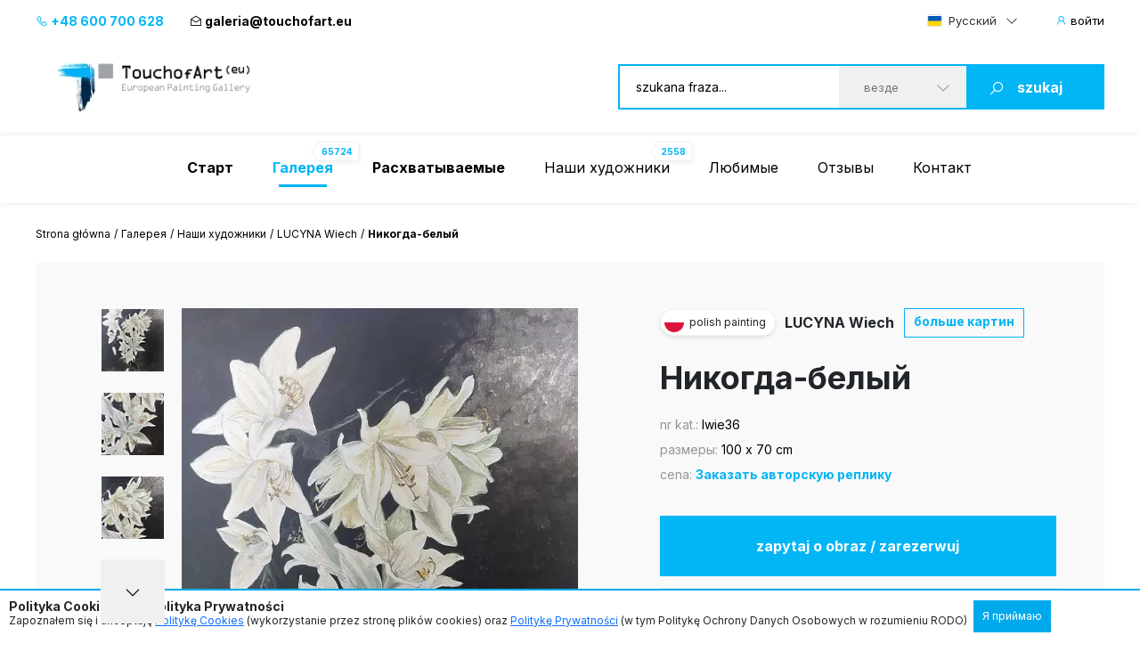

--- FILE ---
content_type: text/html; charset=UTF-8
request_url: https://www.touchofart.eu/ru/artists/LUCYNA-Wiech/lwie36-Neverwhite/
body_size: 12354
content:
<!doctype html>
<html class="no-js" lang="ru">
    <head>
        <meta charset="utf-8">
        <meta http-equiv="X-UA-Compatible" content="IE=edge,chrome=1">
        <meta name="viewport" content="width=device-width, initial-scale=1">
                        <script type="application/ld+json">
        {
          "@context": "https://schema.org",
          "@type": "Organization",
          "name": "TouchofArt.eu",
          "alternateName": "TouchofArt.eu",
          "url": "https://www.touchofart.eu/",
          "logo": "",
          "contactPoint": [{
            "@type": "ContactPoint",
            "telephone": "+48600700628",
            "contactType": "customer service",
            "areaServed": "PL",
            "availableLanguage": "Polish"
          },{
            "@type": "ContactPoint",
            "telephone": "+48743030220",
            "contactType": "customer service",
            "areaServed": "PL",
            "availableLanguage": "Polish"
          }],
          "sameAs": "https://www.facebook.com/TouchofArt.eu/"
        }
        </script>                
        <link rel="preconnect" href="https://fonts.googleapis.com">
        <link rel="preconnect" href="https://fonts.gstatic.com" crossorigin>
        <link rel="icon" href="/favicon.ico" type="image/x-icon" />        
        <link rel="apple-touch-icon" sizes="57x57" href="/icons/apple-icon-57x57.png">
        <link rel="apple-touch-icon" sizes="60x60" href="/icons/apple-icon-60x60.png">
        <link rel="apple-touch-icon" sizes="72x72" href="/icons/apple-icon-72x72.png">
        <link rel="apple-touch-icon" sizes="76x76" href="/icons/apple-icon-76x76.png">
        <link rel="apple-touch-icon" sizes="114x114" href="/icons/apple-icon-114x114.png">
        <link rel="apple-touch-icon" sizes="120x120" href="/icons/apple-icon-120x120.png">
        <link rel="apple-touch-icon" sizes="144x144" href="/icons/apple-icon-144x144.png">
        <link rel="apple-touch-icon" sizes="152x152" href="/icons/apple-icon-152x152.png">
        <link rel="apple-touch-icon" sizes="180x180" href="/icons/apple-icon-180x180.png">
        <link rel="icon" type="image/png" sizes="192x192"  href="/icons/android-icon-192x192.png">
        <link rel="icon" type="image/png" sizes="32x32" href="/icons/favicon-32x32.png">
        <link rel="icon" type="image/png" sizes="96x96" href="/icons/favicon-96x96.png">
        <link rel="icon" type="image/png" sizes="16x16" href="/icons/favicon-16x16.png">
        <link rel="manifest" href="/icons/manifest.json">
        <meta name="msapplication-TileColor" content="#ffffff">
        <meta name="msapplication-TileImage" content="/icons/ms-icon-144x144.png">
        <meta name="theme-color" content="#002745">
        <meta name="msapplication-navbutton-color" content="#002745">
        <meta name="apple-mobile-web-app-status-bar-style" content="#002745">
        <meta name="google-site-verification" content="B7UsJpV2dG_Jtu_Vxp5Znkt6yo11E5ufkGFxXUNi5Nw" />
        <link href="https://plus.google.com/+TouchofArt" rel="publisher" />        
        <link rel="canonical" href="https://www.touchofart.eu/ru/artists/LUCYNA-Wiech/lwie36-Neverwhite/" />
        <title>Никогда-белый - LUCYNA Wiech | TouchofArt</title>
<meta name='description' content='Представляем: Никогда-белый - LUCYNA Wiech. Одна из многих картин, которой автором является LUCYNA Wiech. Просим познакомиться с полным портфолио.' />
<meta http-equiv="content-type" content="text/html; charset=utf-8" />
<meta property="og:title" content="Никогда-белый - LUCYNA Wiech | TouchofArt" />
<meta property="og:site_name" content="TouchofArt.eu"/>
<meta property="og:description" content="Представляем: Никогда-белый - LUCYNA Wiech. Одна из многих картин, которой автором является LUCYNA Wiech. Просим познакомиться с полным портфолио." />
<meta property="og:type" content="article" />
        <link href="/dist/picture.min.css?ver=19022025" rel="stylesheet">                
        <script src="/dist/picture.bundle.js?ver=19022025"></script>      
        <script src="https://www.google.com/recaptcha/api.js?render=6Ld_EzsqAAAAAFD2hwJUtswyItEX3vl3UAAMGpex" async defer></script>        
        <script async src="https://www.googletagmanager.com/gtag/js?id=G-NEFC8RRP9X" async defer></script>
<script>
  window.dataLayer = window.dataLayer || [];
  function gtag(){dataLayer.push(arguments);}
  gtag('js', new Date());

  gtag('config', 'G-NEFC8RRP9X');
</script>
    </head>
    <body>
<a href="#" class="back-to-top">Повернутися вгору</a>        
        <div class="overlay">
            <div class="loading-message">
                <i class="las la-save"></i> Записывает на сервере...            </div>
        </div>
<header id="page-header">
            <div class="top-bar">
                <div class="container">
                    <div class="nav-btn" id="nav-btn">
                        <img loading="lazy" width="23" height="17" src="/dist/assets/img/hamburger.svg" alt="">
                    </div>
                    <a href="/ru/" class="logo">
                        <img loading="lazy" width="262" height="80" src="/dist/assets/img/logo.svg" alt="Galeria obrazów TouchofArt.eu">
                    </a>
                    <div class="side-left">
                        <a class="phone" href="tel:+48 600 700 628"><i class="las la-phone"></i> +48 600 700 628</a>
                        <a class="email" href="/cdn-cgi/l/email-protection#3453555851465d5574405b41575c5b525546401a5141"><i class="las la-envelope-open"></i> <span class="__cf_email__" data-cfemail="1a7d7b767f68737b5a6e756f7972757c7b686e347f6f">[email&#160;protected]</span></a>
                    </div>
                    <div class="side-right">
                        <select class="langs change-language-js">
                            <option data-flag="pl"  value="/artysci/LUCYNA-Wiech/lwie36-Nibybiel/">Polski</option>
                            <option data-flag="en"  value="/en/artists/LUCYNA-Wiech/lwie36-Neverwhite/">English</option>
                            <option data-flag="de"  value="/de/artists/LUCYNA-Wiech/lwie36-Neverwhite/">Deutsch</option>
                            <option data-flag="fr"  value="/fr/artists/LUCYNA-Wiech/lwie36-Neverwhite/">Français</option>
                            <option data-flag="it"  value="/it/artists/LUCYNA-Wiech/lwie36-Neverwhite/">Italiano</option>
                            <option data-flag="ru" selected="true" value="/ru/artists/LUCYNA-Wiech/lwie36-Neverwhite/">Русский</option>
                        </select>
                                                <a href="/ru/site/login/" class="login-btn"><i class="las la-user"></i> <span>войти</span></a>
                                            </div>
                </div>
            </div>
            <div class="header-bar">
                <div class="container">
                    <a href="/ru/" class="logo">
                        <img loading="lazy" width="262" height="80" src="/dist/assets/img/logo.svg" alt="Galeria obrazów TouchofArt.eu">
                    </a>
                    <form class="search-engine-wrapper" action="/ru/search/" method="GET">
                        <input tabindex="1" autocomplete="off" name="query" id="search-query" class="search-enegine-input" placeholder="szukana fraza..." type="text">
                        <select tabindex="3" class="select2" name="filter">
                            <option value=''>везде</option>
                                                                                        <option value="c7">Абстракции</option>
                                                            <option value="c14">Другие</option>
                                                            <option value="c5">Животные</option>
                                                            <option value="c8">Люди</option>
                                                            <option value="c6">Натюрморт</option>
                                                            <option value="c2">Натюрморт</option>
                                                            <option value="c9">Пейзаж</option>
                                                            <option value="c4">Сакральное искусство</option>
                                                            <option value="c3">Страна Фантазии</option>
                                                
                            <option disabled>----------</option>
                                                                                        <option value="r1">Абстракционизм</option>
                                                            <option value="r2">Ар-деко</option>
                                                            <option value="r16">Другое</option>
                                                            <option value="r5">Импрессионизм</option>
                                                            <option value="r6">Кубизм</option>
                                                            <option value="r7">Минимал-арт</option>
                                                            <option value="r8">Молодое Искусство</option>
                                                            <option value="r10">Наивное искусство</option>
                                                            <option value="r9">Поп-арт</option>
                                                            <option value="r11">Реализм</option>
                                                            <option value="r14">Символизм</option>
                                                            <option value="r13">Сюрреализм</option>
                                                            <option value="r12">Сюрреализм 1</option>
                                                            <option value="r4">Фигуративизм</option>
                                                            <option value="r15">Экспериментальное Искусство</option>
                                                            <option value="r3">Экспрессионизм</option>
                                                                            
                        </select>
                        <button tabindex="4" class="search-engine-btn"><i class="las la-search"></i><span>szukaj</span></button>
                    </form>
                </div>
            </div>
            <nav class="navigation">
                <button class="nav-close" id="close-nav"><i class="las la-times"></i></button>
                <div class="langs-wrapper">
                    <select class="langs change-language-js">
                            <option data-flag="pl"  value="/artysci/LUCYNA-Wiech/lwie36-Nibybiel/">Polski</option>
                            <option data-flag="en"  value="/en/artists/LUCYNA-Wiech/lwie36-Neverwhite/">English</option>
                            <option data-flag="de"  value="/de/artists/LUCYNA-Wiech/lwie36-Neverwhite/">Deutsch</option>
                            <option data-flag="fr"  value="/fr/artists/LUCYNA-Wiech/lwie36-Neverwhite/">Français</option>
                            <option data-flag="it"  value="/it/artists/LUCYNA-Wiech/lwie36-Neverwhite/">Italiano</option>
                            <option data-flag="ru" selected="true" value="/ru/artists/LUCYNA-Wiech/lwie36-Neverwhite/">Русский</option>
                    </select>
                </div>
                <div class="container">
                    <ul class="menu">
                        <li ><a href="/ru/"><b>Старт</b></a></li>
                        <li class="active-page"><a href="/ru/gallery/"><b>Галерея</b><span class="label-nav">65724</span></a></li>
                        <li ><a href="/ru/wanted/"><b>Расхватываемые</b></a></li>
                        <li ><a href="/ru/artists/">Наши художники<span class="label-nav">2558</span></a></li>
                                                <li ><a href="/ru/site/favourite/" rel="nofollow">Любимые</a></li>
                        <li ><a href="/ru/testimonials/">Отзывы</a></li>
                        <li ><a href="/ru/contact/">Контакт</a></li>
                    </ul>
                    <div class="d-lg-none">
                        <div class="phones">
                            <div class="item">
                                <a class="phone" href="tel:+48 600 700 628"><i class="las la-phone"></i> +48 600 700 628</a>
                            </div>
                            <div class="item">
                                <a class="email" href="/cdn-cgi/l/email-protection#6304020f06110a0223170c16000b0c050211174d0616"><i class="las la-envelope-open"></i> <span class="__cf_email__" data-cfemail="5631373a33243f3716223923353e3930372422783323">[email&#160;protected]</span></a>
                            </div>
                        </div>
                        <form class="search-engine-wrapper" action="/ru/search/" method="GET">
                            <input name="query" class="search-enegine-input" placeholder="szukana fraza..." type="text">
                            <select name='fliter' class="select2">
                                <option value=''>везде</option>
                                                                    <option value="c7">Абстракции</option>
                                                                    <option value="c14">Другие</option>
                                                                    <option value="c5">Животные</option>
                                                                    <option value="c8">Люди</option>
                                                                    <option value="c6">Натюрморт</option>
                                                                    <option value="c2">Натюрморт</option>
                                                                    <option value="c9">Пейзаж</option>
                                                                    <option value="c4">Сакральное искусство</option>
                                                                    <option value="c3">Страна Фантазии</option>
                                                    
                                <option disabled>----------</option>
                                                                    <option value="r1">Абстракционизм</option>
                                                                    <option value="r2">Ар-деко</option>
                                                                    <option value="r16">Другое</option>
                                                                    <option value="r5">Импрессионизм</option>
                                                                    <option value="r6">Кубизм</option>
                                                                    <option value="r7">Минимал-арт</option>
                                                                    <option value="r8">Молодое Искусство</option>
                                                                    <option value="r10">Наивное искусство</option>
                                                                    <option value="r9">Поп-арт</option>
                                                                    <option value="r11">Реализм</option>
                                                                    <option value="r14">Символизм</option>
                                                                    <option value="r13">Сюрреализм</option>
                                                                    <option value="r12">Сюрреализм 1</option>
                                                                    <option value="r4">Фигуративизм</option>
                                                                    <option value="r15">Экспериментальное Искусство</option>
                                                                    <option value="r3">Экспрессионизм</option>
                                                                                                                
                            </select>
                            <button class="search-engine-btn"><i class="las la-search"></i><span>szukaj</span></button>
                        </form>
                    </div>
                </div>
            </nav>
        </header>


<main>   
    <script data-cfasync="false" src="/cdn-cgi/scripts/5c5dd728/cloudflare-static/email-decode.min.js"></script><script type="application/ld+json">    
{      
    "@context": "https://schema.org",      
    "@type": "VisualArtwork",      
    "name": "Никогда-белый",      
    "alternateName": "Никогда-белый", 
        "image": "https://www.touchofart.eu/photos/LUCYNA_Wiech/Nibybiel_lwie36_241116.jpg", 
        "description": "Na obrazie widzimy przepiękne białe lilie rozkwitające na tle głębokiej, ciemnej powierzchni. Te kwiaty są jakby unoszone w przestrzeni, nieuchwytne i delikatne, jednocześnie pełne elegancji. Kompozycja skupia się na kontrastach - jasne płatki odcinają się od ciemnego tła, tworząc dramatyczny efekt. Cześć kolorów ożywa za sprawą subtelnych cieni i delikatnych tonów zieleni, które podkreślają strukturę i kształt lilii. Atmosfera jest spokojna, trochę tajemnicza, jak gdyby obraz opowiadał własną historię, bez pośpiechu, szeptem. Styl artysty wskazuje na dbałość o detale i precyzyjność pociągnięć pędzla. Technika olejna dodaje głębi i bogactwa teksturze. Patrząc na ten obraz, czuję jakby coś mnie przenosiło w inny świat, gdzie czas płynie wolniej. Widz może poczuć spokój, a może nawet nutkę melancholii. Obraz emanuje spokojem. It's serene. Kompozycja wydaje się mówić: &quot;Zatrzymaj się, podziwiaj piękno.&quot; Obraz pozostawia w sercu ciepło i poczucie harmonii, choć wprowadza też lekką refleksję nad przemijającym pięknem natury.", 
    "creator": [ {          
        "@type": "Person",          
        "name": "LUCYNA Wiech" 
    }],      
    "width": [ { 
        "@type": "Distance",
        "name": "70 cm"
    }],      
    "height": [ {          
        "@type": "Distance",
        "name": "100 cm"
    }],      
    "artMedium": "Масляная картина",      
    "artworkSurface": "холст"    
}    
</script>
<div id="page-content">
            <div class="container">
                <div class="breadcrumbs d-none d-xl-flex">
                    <ul>                        
                        <li><a href="/ru/">Strona główna</a></li>                        
                        <li><a href="/ru/gallery/">Галерея</a></li>
                        <li><a href="/ru/artists/">Наши художники</a></li>
                        <li><a href="/ru/artists/LUCYNA-Wiech/paintings/">LUCYNA Wiech</a></li>                        
                        <li>Никогда-белый</li>
                    </ul>
                </div>                
                <div class="artist-hero picture-hero">
                    <div class="artist-hero__slider">
                        <div class="artist-hero__slider-inner">
                            <div class="artist-hero__slider-thumbs">
                                <div class="thumbs-list slider-picture-thumbs">
                                                                        <div class="thumb">
                                        <img loading="lazy" src="/cache/Nibybiel_lwie36_241116_72_72.webp" alt="LUCYNA Wiech - Никогда-белый">
                                    </div>
                                                                        <div class="thumb">
                                        <img loading="lazy" src="/cache/Nibybiel_lwie36_241117_72_72.webp" alt="LUCYNA Wiech - Никогда-белый">
                                    </div>
                                                                        <div class="thumb">
                                        <img loading="lazy" src="/cache/Nibybiel_lwie36_241115_72_72.webp" alt="LUCYNA Wiech - Никогда-белый">
                                    </div>
                                                                        <div class="thumb">
                                        <img loading="lazy" src="/cache/Nibybiel_lwie36_241118_72_72.webp" alt="LUCYNA Wiech - Никогда-белый">
                                    </div>
                                                                        <div class="thumb">
                                        <img loading="lazy" src="/cache/Nibybiel_lwie36_241119_72_72.webp" alt="LUCYNA Wiech - Никогда-белый">
                                    </div>
                                                                        <div class="thumb">
                                        <img loading="lazy" src="/cache/Nibybiel_lwie36_241120_72_72.webp" alt="LUCYNA Wiech - Никогда-белый">
                                    </div>
                                    
                                </div>
                                <div class="thumbs-nav slider-picture-thumbs-nav">
                                    <i class="las la-angle-down"></i>
                                </div>
                            </div>
                            <div class="artist-hero__slider-main">
                                <div class="slider-picture ">
                                                                        <div class="item">
                                        <a href="/photos/LUCYNA_Wiech/Nibybiel_lwie36_241116.jpg" target="_blank"><img class="lazy" data-src="/cache/Nibybiel_lwie36_241116_594_432.webp" alt="LUCYNA Wiech - Никогда-белый"></a>
                                    </div>
                                                                        <div class="item">
                                        <a href="/photos/LUCYNA_Wiech/Nibybiel_lwie36_241117.jpg" target="_blank"><img class="lazy" data-src="/cache/Nibybiel_lwie36_241117_594_432.webp" alt="LUCYNA Wiech - Никогда-белый"></a>
                                    </div>
                                                                        <div class="item">
                                        <a href="/photos/LUCYNA_Wiech/Nibybiel_lwie36_241115.jpg" target="_blank"><img class="lazy" data-src="/cache/Nibybiel_lwie36_241115_594_432.webp" alt="LUCYNA Wiech - Никогда-белый"></a>
                                    </div>
                                                                        <div class="item">
                                        <a href="/photos/LUCYNA_Wiech/Nibybiel_lwie36_241118.jpg" target="_blank"><img class="lazy" data-src="/cache/Nibybiel_lwie36_241118_594_432.webp" alt="LUCYNA Wiech - Никогда-белый"></a>
                                    </div>
                                                                        <div class="item">
                                        <a href="/photos/LUCYNA_Wiech/Nibybiel_lwie36_241119.jpg" target="_blank"><img class="lazy" data-src="/cache/Nibybiel_lwie36_241119_594_432.webp" alt="LUCYNA Wiech - Никогда-белый"></a>
                                    </div>
                                                                        <div class="item">
                                        <a href="/photos/LUCYNA_Wiech/Nibybiel_lwie36_241120.jpg" target="_blank"><img class="lazy" data-src="/cache/Nibybiel_lwie36_241120_594_432.webp" alt="LUCYNA Wiech - Никогда-белый"></a>
                                    </div>
                                                                        
                                </div>
                                <div class="hand"><!-- --></div>
                            </div>
                        </div>
                        <!-- Please call pinit.js only once per page -->
                        <script async defer src="//assets.pinterest.com/js/pinit.js"></script>                        
                        <div class="socials-list">
                            <div class="single-hero__social2">
                                <a href="#" class="border-btn fb-btn" 
               data-id="216789" 
                              data-picture="https://www.touchofart.eu/cache/Nibybiel_lwie36_241116_594_432.webp"
                              data-url="https://www.touchofart.eu/ru/artists/LUCYNA-Wiech/lwie36-Neverwhite/"
               data-name="Никогда-белый"
               data-description="Na obrazie widzimy przepiękne białe lilie rozkwitające na tle głębokiej, ciemnej powierzchni. Te kwiaty są jakby unoszone w przestrzeni, nieuchwytne i delikatne, jednocześnie pełne elegancji. Kompozycja skupia się na kontrastach - jasne płatki odcinają się od ciemnego tła, tworząc dramatyczny efekt. Cześć kolorów ożywa za sprawą subtelnych cieni i delikatnych tonów zieleni, które podkreślają strukturę i kształt lilii.

Atmosfera jest spokojna, trochę tajemnicza, jak gdyby obraz opowiadał własną historię, bez pośpiechu, szeptem. Styl artysty wskazuje na dbałość o detale i precyzyjność pociągnięć pędzla. Technika olejna dodaje głębi i bogactwa teksturze. Patrząc na ten obraz, czuję jakby coś mnie przenosiło w inny świat, gdzie czas płynie wolniej.

Widz może poczuć spokój, a może nawet nutkę melancholii. Obraz emanuje spokojem. It's serene. Kompozycja wydaje się mówić: &quot;Zatrzymaj się, podziwiaj piękno.&quot; Obraz pozostawia w sercu ciepło i poczucie harmonii, choć wprowadza też lekką refleksję nad przemijającym pięknem natury."
               ><i class="lab la-facebook-f"></i>предоставить                                </a>
                            </div>
                            <div class="single-hero__social2 pinterest">
                                <a class="" data-pin-do="buttonBookmark" href="https://www.pinterest.com/pin/create/button/"><i class="lab la-pinterest-p"></i>
                                <span class="txt">Pinterest</span></a>
                            </div>
                            <div class="single-hero__social2">
                                <a class="twitter-share-button" href="https://twitter.com/intent/tweet">Tweet</a>
                            </div>
                        </div>                            
                          <div class="socials-list tweet">  
            <div class="next-prev-buttons">
                                <a class="border-btn next-paint-btn btn-3" href="/ru/artists/LUCYNA-Wiech/lwie14-Kosacce/">« poprzedni obraz</a>
                                                <a class="border-btn next-paint-btn btn-3" href="/ru/artists/LUCYNA-Wiech/lwie33-Guardian-angel/">następny obraz »</a>
                                
                
<script type="text/javascript" src="/dist/jquery.touchwipe.min.js?v=2"></script>
<script>
$(document).ready(function() {
   $("body").touchwipe({
            
     wipeLeft: function() { 
         document.location.href = "/ru/artists/LUCYNA-Wiech/lwie14-Kosacce/"
     },
               wipeRight: function() {
         document.location.href = "/ru/artists/LUCYNA-Wiech/lwie33-Guardian-angel/"
     },
          min_move_x: 150,
     min_move_y: 150,
     preventDefaultEvents: false
    });
    setTimeout(function() {
        $('.hand').remove();
    }, 3000);    
});
</script>
                
            </div>
                            
                            
                        </div>
                        
                        
                                    
                        
                                                
                    </div>
                    <div class="artist-hero__content">
                        <div class="single-hero row-1">
                            <div class="single-hero__head">
                                <div class="single-hero__top-bar">
                                    <div class="lang-label">
                                        <span class="flag-icon flag-icon-pl flag-icon-squared"></span>
                                        <span class="txt">polish painting</span>
                                    </div>
                                    <span class="author"><a href="/ru/artists/LUCYNA-Wiech/" class="artist-link">LUCYNA Wiech</a></span>
                                    <a href="/ru/artists/LUCYNA-Wiech/paintings/" rel="nofollow" class="btn-3">больше картин</a>
                                                                    </div>
                            </div>
                        </div>
                        <div class="single-hero row-2">
                            <div class="single-hero__head">
                                <div class="single-hero__row">
                                    <h1 class="single-hero__name">Никогда-белый</h1>
                                </div>
                            </div>
                        </div>
                        <div class="single-hero row-3">
                            <div class="single-hero__head">
                                <div class="single-hero__row">
                                    <ul class="single-hero__picture-details">
                                        <li>
                                            <span class="single-hero__picture-details-label">nr kat.:</span>
                                            <span class="single-hero__picture-details-value">lwie36</span>
                                        </li>
                                        <li>
                                            <span class="single-hero__picture-details-label">размеры:</span>
                                            <span class="single-hero__picture-details-value">100 x 70 cm</span>
                                        </li>
                                        <li>
                                            <span class="single-hero__picture-details-label">cena:</span>
                                            <span class="single-hero__picture-details-value blue">Заказать авторскую реплику</span>
                                        </li>
                                    </ul>
                                </div>
                            </div>
                        </div>
                        <div class="single-hero__buttons single-hero__buttons2 single-hero__buttons-vertical">
                            <a href="#" data-title="Никогда-белый" data-id="216789" class="single-hero__more btn btn--large btn-show-modal-js">zapytaj o obraz / zarezerwuj</a>
                            <a rel="nofollow" href="/user/addpainting/?id=216789" class="single-hero__notifications btn btn--large-2 btn--white"><i class="lar la-star"></i>добавить в любимые</a>
                        </div>
                        <div class="socials-list">
                            <div class="single-hero__social2">
                                <a href="#" class="border-btn fb-btn" 
               data-id="216789" 
                              data-picture="https://www.touchofart.eu/cache/Nibybiel_lwie36_241116_594_432.webp"
                              data-url="https://www.touchofart.eu/ru/artists/LUCYNA-Wiech/lwie36-Neverwhite/"
               data-name="Никогда-белый"
               data-description="Na obrazie widzimy przepiękne białe lilie rozkwitające na tle głębokiej, ciemnej powierzchni. Te kwiaty są jakby unoszone w przestrzeni, nieuchwytne i delikatne, jednocześnie pełne elegancji. Kompozycja skupia się na kontrastach - jasne płatki odcinają się od ciemnego tła, tworząc dramatyczny efekt. Cześć kolorów ożywa za sprawą subtelnych cieni i delikatnych tonów zieleni, które podkreślają strukturę i kształt lilii.

Atmosfera jest spokojna, trochę tajemnicza, jak gdyby obraz opowiadał własną historię, bez pośpiechu, szeptem. Styl artysty wskazuje na dbałość o detale i precyzyjność pociągnięć pędzla. Technika olejna dodaje głębi i bogactwa teksturze. Patrząc na ten obraz, czuję jakby coś mnie przenosiło w inny świat, gdzie czas płynie wolniej.

Widz może poczuć spokój, a może nawet nutkę melancholii. Obraz emanuje spokojem. It's serene. Kompozycja wydaje się mówić: &quot;Zatrzymaj się, podziwiaj piękno.&quot; Obraz pozostawia w sercu ciepło i poczucie harmonii, choć wprowadza też lekką refleksję nad przemijającym pięknem natury."
               ><i class="lab la-facebook-f"></i>
                                 </a>
                            </div>
                            <div class="single-hero__social2 pinterest">
                                <a class="" data-pin-do="buttonBookmark" href="https://www.pinterest.com/pin/create/button/"><i class="lab la-pinterest-p"></i>
                                <span class="txt">Pinterest</span></a>
                            </div>
                            <div class="single-hero__social2">
                                <a class="twitter-share-button" href="https://twitter.com/intent/tweet">Tweet</a>
                            </div>
                        </div>                        
                        <div class="single-hero__detail-list">
                            <div class="single-hero__detail">
                                <div class="single-hero__detail-label">Категорія картини</div>
                                <div class="single-hero__detail-value">
                                    <a href="/ru/gallery/category/Flowers/" class="artist-link">Цветы</a>
                                </div>
                            </div>
                            <div class="single-hero__detail">
                                <div class="single-hero__detail-label">Направление поисков</div>
                                <div class="single-hero__detail-value">
                                    <a href="/ru/gallery/direction/Realism/" class="artist-link">Реализм</a>
                                </div>
                            </div>
                        </div>
                        <div class="single-hero__detail-list2">
                            <div class="single-hero__detail2">
                                <div class="single-hero__detail-icon2">
                                    <i class="las la-palette"></i>
                                </div>
                                <div class="single-hero__datail-content2">
                                    <div class="single-hero__detail-label2">Rodzaj użytego medium:</div>
                                    <div class="single-hero__detail-value2">Масляная картина</div>
                                </div>
                            </div>
                            <div class="single-hero__detail2">
                                <div class="single-hero__detail-icon2">
                                    <i class="las la-images"></i>
                                </div>
                                <div class="single-hero__datail-content2">
                                    <div class="single-hero__detail-label2">Вид поверхности:</div>
                                    <div class="single-hero__detail-value2">холст</div>
                                </div>
                            </div>
                        </div>
                    </div>
                </div>
                                <div class="guarrantee">
                    <div class="guarrantee__img">
                        <img src="/assets/img/guarrantee.svg" alt="" width="61" height="28">
                    </div>
                    <div class="guarrantee__content">
                        <div class="header">Посмотрите картину у себя дома!</div>
                        <div class="subheader">Skorzystaj z naszego 30 dniowego Okresu próbnego</div>
                        <div class="content">
                            Кожна картина, яку ми надсилаємо, застрахована і захищена для транспортування. Ми працювали над нашою системою упаковки та доставки протягом багатьох років.
Ми впевнені, що момент розпакування придбаної картини стане часом виняткового задоволення та унікальних вражень.
Покупки в Touch of Art — це <a class="brown" href="/ru/Satisfaction_guarantee/" rel="nofollow">Gwarancja satysfakcji</a>.
                        </div>
                    </div>
                </div>                
                                <div class="tag-list tag-list--2">
                    <span class="tag-list__label-box">Słowa kluczowe:</span>
                    <div class="tag-list__list">
                                                                        <a href="/ru/tags/kwiaty/" class="tag">kwiaty</a>
                                                                                                <a href="/ru/tags/natura/" class="tag">natura</a>
                                                                                                <a href="/ru/tags/obraz/" class="tag">obraz</a>
                                                                                                <a href="/ru/tags/malarstwo/" class="tag">malarstwo</a>
                                                                                                <a href="/ru/tags/akryl_na_plotnie/" class="tag">akryl na płótnie</a>
                                                                    </div>
                </div>
                                <section class="related related--margin2">
                    <header class="section-header section-header-2">
                        <h2 class="header">Інші доступні картини художника <span class="blue"><a href="/ru/artists/LUCYNA-Wiech/paintings/" class="artist-link-more">LUCYNA Wiech</a></span></h2>
                        <a href="/ru/artists/LUCYNA-Wiech/paintings/" class="note button note-shift">zobacz wszystkie prace</a>
                    </header>
                    <div class="slider-custom slider-3">
                                                <div class="item">
                            <div class="picture2 picture2--large">
                                <a href="/ru/artists/LUCYNA-Wiech/lwie73-Swallow-black-diamond-II/"  rel="nofollow" class="picture2__image">
                                    <img class="lazy" data-src="/cache/Jaskolka_czarny_diament_II_lwie73_246499_302_231.webp" alt="LUCYNA Wiech - Ласточка черного бриллианта II">
                                </a>
                                <a href="/ru/artists/LUCYNA-Wiech/lwie73-Swallow-black-diamond-II/" class="picture2__name">Ласточка черного бриллианта II</a>
                                <a href="/ru/artists/LUCYNA-Wiech/paintings/" class="picture2__author">LUCYNA Wiech</a>
                                <a href="/ru/artists/LUCYNA-Wiech/lwie73-Swallow-black-diamond-II/" rel="nofollow" class="picture2__button btn--small-arrow"><span class="txt">Цена на э-почту</span><i class="las la-angle-right"></i></a>
                                <a href="/ru/artists/LUCYNA-Wiech/lwie73-Swallow-black-diamond-II/" rel="nofollow" class="picture2__link"><i class="las la-angle-right"></i></a>
                            </div>
                        </div>
                                                <div class="item">
                            <div class="picture2 picture2--large">
                                <a href="/ru/artists/LUCYNA-Wiech/lwie6-Poppies/"  rel="nofollow" class="picture2__image">
                                    <img class="lazy" data-src="/cache/Maki_lwie6_225704_302_231.webp" alt="LUCYNA Wiech - Маки">
                                </a>
                                <a href="/ru/artists/LUCYNA-Wiech/lwie6-Poppies/" class="picture2__name">Маки</a>
                                <a href="/ru/artists/LUCYNA-Wiech/paintings/" class="picture2__author">LUCYNA Wiech</a>
                                <a href="/ru/artists/LUCYNA-Wiech/lwie6-Poppies/" rel="nofollow" class="picture2__button btn--small-arrow"><span class="txt">1 430 USD</span><i class="las la-angle-right"></i></a>
                                <a href="/ru/artists/LUCYNA-Wiech/lwie6-Poppies/" rel="nofollow" class="picture2__link"><i class="las la-angle-right"></i></a>
                            </div>
                        </div>
                                                <div class="item">
                            <div class="picture2 deactive picture2--large">
                                <a href="/ru/artists/LUCYNA-Wiech/lwie72-Black-diamond-swallow/"  rel="nofollow" class="picture2__image">
                                    <img class="lazy" data-src="/cache/Jaskolka_czarny_diament_lwie72_246498_302_231.webp" alt="LUCYNA Wiech - Ласточка из черного бриллианта">
                                </a>
                                <a href="/ru/artists/LUCYNA-Wiech/lwie72-Black-diamond-swallow/" class="picture2__name">Ласточка из черного бриллианта</a>
                                <a href="/ru/artists/LUCYNA-Wiech/paintings/" class="picture2__author">LUCYNA Wiech</a>
                                <a href="/ru/artists/LUCYNA-Wiech/lwie72-Black-diamond-swallow/" rel="nofollow" class="picture2__button btn--small-arrow"><span class="txt">Заказать авторскую реплику</span><i class="las la-angle-right"></i></a>
                                <a href="/ru/artists/LUCYNA-Wiech/lwie72-Black-diamond-swallow/" rel="nofollow" class="picture2__link"><i class="las la-angle-right"></i></a>
                            </div>
                        </div>
                                                <div class="item">
                            <div class="picture2 picture2--large">
                                <a href="/ru/artists/LUCYNA-Wiech/lwie22-Forest-wonders/"  rel="nofollow" class="picture2__image">
                                    <img class="lazy" data-src="/cache/Lesne_cuda_lwie22_225697_302_231.webp" alt="LUCYNA Wiech - Лесные чудеса">
                                </a>
                                <a href="/ru/artists/LUCYNA-Wiech/lwie22-Forest-wonders/" class="picture2__name">Лесные чудеса</a>
                                <a href="/ru/artists/LUCYNA-Wiech/paintings/" class="picture2__author">LUCYNA Wiech</a>
                                <a href="/ru/artists/LUCYNA-Wiech/lwie22-Forest-wonders/" rel="nofollow" class="picture2__button btn--small-arrow"><span class="txt">Цена на э-почту</span><i class="las la-angle-right"></i></a>
                                <a href="/ru/artists/LUCYNA-Wiech/lwie22-Forest-wonders/" rel="nofollow" class="picture2__link"><i class="las la-angle-right"></i></a>
                            </div>
                        </div>
                                                <div class="item">
                            <div class="picture2 picture2--large">
                                <a href="/ru/artists/LUCYNA-Wiech/lwie16-Spring-in-green/"  rel="nofollow" class="picture2__image">
                                    <img class="lazy" data-src="/cache/Wiosna_w_zieleni_lwie16_225700_302_231.webp" alt="LUCYNA Wiech - Весна в зелени">
                                </a>
                                <a href="/ru/artists/LUCYNA-Wiech/lwie16-Spring-in-green/" class="picture2__name">Весна в зелени</a>
                                <a href="/ru/artists/LUCYNA-Wiech/paintings/" class="picture2__author">LUCYNA Wiech</a>
                                <a href="/ru/artists/LUCYNA-Wiech/lwie16-Spring-in-green/" rel="nofollow" class="picture2__button btn--small-arrow"><span class="txt">Цена на э-почту</span><i class="las la-angle-right"></i></a>
                                <a href="/ru/artists/LUCYNA-Wiech/lwie16-Spring-in-green/" rel="nofollow" class="picture2__link"><i class="las la-angle-right"></i></a>
                            </div>
                        </div>
                                                <div class="item">
                            <div class="picture2 picture2--large">
                                <a href="/ru/artists/LUCYNA-Wiech/lwie91-The-Shining/"  rel="nofollow" class="picture2__image">
                                    <img class="lazy" data-src="/cache/Lsnienie_lwie91_275603_302_231.webp" alt="LUCYNA Wiech - Сияние">
                                </a>
                                <a href="/ru/artists/LUCYNA-Wiech/lwie91-The-Shining/" class="picture2__name">Сияние</a>
                                <a href="/ru/artists/LUCYNA-Wiech/paintings/" class="picture2__author">LUCYNA Wiech</a>
                                <a href="/ru/artists/LUCYNA-Wiech/lwie91-The-Shining/" rel="nofollow" class="picture2__button btn--small-arrow"><span class="txt">600 USD</span><i class="las la-angle-right"></i></a>
                                <a href="/ru/artists/LUCYNA-Wiech/lwie91-The-Shining/" rel="nofollow" class="picture2__link"><i class="las la-angle-right"></i></a>
                            </div>
                        </div>
                                                <div class="item">
                            <div class="picture2 deactive picture2--large">
                                <a href="/ru/artists/LUCYNA-Wiech/lwie28-Mountain-lake/"  rel="nofollow" class="picture2__image">
                                    <img class="lazy" data-src="/cache/Gorskie_jezioro_lwie28_225693_302_231.webp" alt="LUCYNA Wiech - Горное озеро">
                                </a>
                                <a href="/ru/artists/LUCYNA-Wiech/lwie28-Mountain-lake/" class="picture2__name">Горное озеро</a>
                                <a href="/ru/artists/LUCYNA-Wiech/paintings/" class="picture2__author">LUCYNA Wiech</a>
                                <a href="/ru/artists/LUCYNA-Wiech/lwie28-Mountain-lake/" rel="nofollow" class="picture2__button btn--small-arrow"><span class="txt">Заказать авторскую реплику</span><i class="las la-angle-right"></i></a>
                                <a href="/ru/artists/LUCYNA-Wiech/lwie28-Mountain-lake/" rel="nofollow" class="picture2__link"><i class="las la-angle-right"></i></a>
                            </div>
                        </div>
                                                <div class="item">
                            <div class="picture2 deactive picture2--large">
                                <a href="/ru/artists/LUCYNA-Wiech/lwie66-Silence/"  rel="nofollow" class="picture2__image">
                                    <img class="lazy" data-src="/cache/Cisza_lwie66_245437_302_231.webp" alt="LUCYNA Wiech - Тишина">
                                </a>
                                <a href="/ru/artists/LUCYNA-Wiech/lwie66-Silence/" class="picture2__name">Тишина</a>
                                <a href="/ru/artists/LUCYNA-Wiech/paintings/" class="picture2__author">LUCYNA Wiech</a>
                                <a href="/ru/artists/LUCYNA-Wiech/lwie66-Silence/" rel="nofollow" class="picture2__button btn--small-arrow"><span class="txt">Заказать авторскую реплику</span><i class="las la-angle-right"></i></a>
                                <a href="/ru/artists/LUCYNA-Wiech/lwie66-Silence/" rel="nofollow" class="picture2__link"><i class="las la-angle-right"></i></a>
                            </div>
                        </div>
                                                <div class="item">
                            <div class="picture2 deactive picture2--large">
                                <a href="/ru/artists/LUCYNA-Wiech/lwie32-A-bouquet-of-roses/"  rel="nofollow" class="picture2__image">
                                    <img class="lazy" data-src="/cache/Bukiet_rozyczek_lwie32_225691_302_231.webp" alt="LUCYNA Wiech - Букет роз">
                                </a>
                                <a href="/ru/artists/LUCYNA-Wiech/lwie32-A-bouquet-of-roses/" class="picture2__name">Букет роз</a>
                                <a href="/ru/artists/LUCYNA-Wiech/paintings/" class="picture2__author">LUCYNA Wiech</a>
                                <a href="/ru/artists/LUCYNA-Wiech/lwie32-A-bouquet-of-roses/" rel="nofollow" class="picture2__button btn--small-arrow"><span class="txt">Заказать авторскую реплику</span><i class="las la-angle-right"></i></a>
                                <a href="/ru/artists/LUCYNA-Wiech/lwie32-A-bouquet-of-roses/" rel="nofollow" class="picture2__link"><i class="las la-angle-right"></i></a>
                            </div>
                        </div>
                                                <div class="item">
                            <div class="picture2 picture2--large">
                                <a href="/ru/artists/LUCYNA-Wiech/lwie35-A-piece-of-heaven/"  rel="nofollow" class="picture2__image">
                                    <img class="lazy" data-src="/cache/Kawalek_nieba_lwie35_233815_302_231.webp" alt="LUCYNA Wiech - Кусочек рая">
                                </a>
                                <a href="/ru/artists/LUCYNA-Wiech/lwie35-A-piece-of-heaven/" class="picture2__name">Кусочек рая</a>
                                <a href="/ru/artists/LUCYNA-Wiech/paintings/" class="picture2__author">LUCYNA Wiech</a>
                                <a href="/ru/artists/LUCYNA-Wiech/lwie35-A-piece-of-heaven/" rel="nofollow" class="picture2__button btn--small-arrow"><span class="txt">Цена на э-почту</span><i class="las la-angle-right"></i></a>
                                <a href="/ru/artists/LUCYNA-Wiech/lwie35-A-piece-of-heaven/" rel="nofollow" class="picture2__link"><i class="las la-angle-right"></i></a>
                            </div>
                        </div>
                                                <div class="item">
                            <div class="picture2 deactive picture2--large">
                                <a href="/ru/artists/LUCYNA-Wiech/lwie34-Guardian-Angel/"  rel="nofollow" class="picture2__image">
                                    <img class="lazy" data-src="/cache/Aniele_strozu_lwie34_225719_302_231.webp" alt="LUCYNA Wiech - Ангел-хранитель">
                                </a>
                                <a href="/ru/artists/LUCYNA-Wiech/lwie34-Guardian-Angel/" class="picture2__name">Ангел-хранитель</a>
                                <a href="/ru/artists/LUCYNA-Wiech/paintings/" class="picture2__author">LUCYNA Wiech</a>
                                <a href="/ru/artists/LUCYNA-Wiech/lwie34-Guardian-Angel/" rel="nofollow" class="picture2__button btn--small-arrow"><span class="txt">Картина в частной коллекции</span><i class="las la-angle-right"></i></a>
                                <a href="/ru/artists/LUCYNA-Wiech/lwie34-Guardian-Angel/" rel="nofollow" class="picture2__link"><i class="las la-angle-right"></i></a>
                            </div>
                        </div>
                                                <div class="item">
                            <div class="picture2 deactive picture2--large">
                                <a href="/ru/artists/LUCYNA-Wiech/lwie59-Freesias/"  rel="nofollow" class="picture2__image">
                                    <img class="lazy" data-src="/cache/Frezje_lwie59_245408_302_231.webp" alt="LUCYNA Wiech - Фрезии">
                                </a>
                                <a href="/ru/artists/LUCYNA-Wiech/lwie59-Freesias/" class="picture2__name">Фрезии</a>
                                <a href="/ru/artists/LUCYNA-Wiech/paintings/" class="picture2__author">LUCYNA Wiech</a>
                                <a href="/ru/artists/LUCYNA-Wiech/lwie59-Freesias/" rel="nofollow" class="picture2__button btn--small-arrow"><span class="txt">Заказать авторскую реплику</span><i class="las la-angle-right"></i></a>
                                <a href="/ru/artists/LUCYNA-Wiech/lwie59-Freesias/" rel="nofollow" class="picture2__link"><i class="las la-angle-right"></i></a>
                            </div>
                        </div>
                                            </div>
                </section>
                            </div>
        </div>
<script>window.twttr = (function(d, s, id) {
  var js, fjs = d.getElementsByTagName(s)[0],
    t = window.twttr || {};
  if (d.getElementById(id)) return t;
  js = d.createElement(s);
  js.id = id;
  js.src = "https://platform.twitter.com/widgets.js";
  fjs.parentNode.insertBefore(js, fjs);

  t._e = [];
  t.ready = function(f) {
    t._e.push(f);
  };

  return t;
}(document, "script", "twitter-wjs"));</script>

</main>

        <footer id="page-footer">
            <div class="container">
                <div class="main-footer">
                    <div class="row">
                        <div class="col-12 col-md-12 col-lg-10 col-xl-10">
                            <div class="row">
                                <div class="accordion">
                                    <div class="row">
                                        <div class="col-md-8 col-xl-9">
                                            <div class="row">
                                                <div class="col-12 col-md-4">
                                                    <div class="accordion-item">
                                                    <h5 class="accordion-header" id="headingOne">
                                                        <button class="accordion-button collapsed footer-header footer-header--blue" type="button" data-bs-toggle="collapse" data-bs-target="#collapseOne" aria-expanded="true" aria-controls="collapseOne">
                                                            Для коллекционеров                                                        </button>
                                                    </h5>
                                                    <div id="collapseOne" class="accordion-collapse collapse" aria-labelledby="headingOne" data-bs-parent="#accordionExample">
                                                        <div class="accordion-body">
                                                            <nav class="footer-menu">
                                                                <ul class="menu">
                                                                    <li><a href="/ru/testimonials/">Отзывы</a></li>
                                                                    <li><a href="/ru/Budowanie_kolekcji/">Побудова колекції</a></li>
                                                                    <li><a href="/ru/Satisfaction_guarantee/" rel="nofollow">Gwarancja satysfakcji</a></li>
                                                                    <li><a href="/ru/O_galerii/">О галерее</a></li>
                                                                    <li><a href="/blog/">Blog</a></li>
                                                                </ul>
                                                            </nav>
                                                        </div>
                                                    </div>
                                                    </div>
                                                </div>
                                                <div class="col-12 col-md-4">
                                                    <div class="accordion-item">
                                                    <h5 class="accordion-header" id="headingTwo">
                                                        <button class="accordion-button collapsed footer-header footer-header--blue" type="button" data-bs-toggle="collapse" data-bs-target="#collapseTwo" aria-expanded="false" aria-controls="collapseTwo">
                                                            Dla Artystów                                                        </button>
                                                    </h5>
                                                    <div id="collapseTwo" class="accordion-collapse collapse" aria-labelledby="headingTwo" data-bs-parent="#accordionExample">
                                                        <div class="accordion-body">
                                                            <nav class="footer-menu">
                                                                <ul class="menu">
                                                                    <li><a href="/ru/site/register-artist/"  rel="nofollow">Przyłącz się</a></li>
                                                                    <li><a href="/ru/quality/">Якість</a></li>
                                                                    <li><a href="/ru/copyright/" rel="nofollow">Prawa autorskie</a></li>
                                                                    <li><a href="/ru/download/">Для завантаження</a></li>
                                                                    <li><a href="/ru/rules-and-regulations/" rel="nofollow">Регламент галереи</a></li>
                                                                    <li><a href="/ru/contact/">Контакт</a></li>
                                                                </ul>
                                                            </nav>
                                                        </div>
                                                    </div>
                                                    </div>
                                                </div>
                                                <div class="col-12 col-md-4 col-border">
                                                    <div class="accordion-item">
                                                    <h5 class="accordion-header" id="headingThree">
                                                        <button class="accordion-button collapsed footer-header footer-header--blue" type="button" data-bs-toggle="collapse" data-bs-target="#collapseThree" aria-expanded="false" aria-controls="collapseThree">
                                                            Быстрый контакт                                                        </button>
                                                    </h5>
                                                    <div id="collapseThree" class="accordion-collapse collapse" aria-labelledby="headingThree" data-bs-parent="#accordionExample">
                                                        <div class="accordion-body">
                                                            <nav class="footer-menu">
                                                                <h6 class="footer-subheader">Kontakt z galerią</h6>
                                                                <ul class="menu">
                                                                    <li><a class="large-link" href="tel:+48 600 700 628">+48 600 700 628</a></li>
                                                                    <li><a  class="large-link"href="tel:+48 74 30 30 220">+48 74 30 30 220</a></li>
                                                                </ul>
                                                                <h6 class="footer-subheader">wyślij wiadomość</h6>
                                                                <ul class="menu">
                                                                    <li><a class="large-link" href="/cdn-cgi/l/email-protection#0562646960776c6445716a70666d6a636477712b6070"><span class="__cf_email__" data-cfemail="5433353831263d3514203b21373c3b323526207a3121">[email&#160;protected]</span></a></li>
                                                                </ul>
                                                            </nav>
                                                        </div>
                                                    </div>
                                                    </div>
                                                </div>
                                            </div>
                                        </div>
                                        <div class="col-12 col-md-4 col-xl-3 side-col">
                                            <div class="accordion-item">
                                                <h5 class="accordion-header" id="headingFour">
                                                    <button class="accordion-button collapsed footer-header footer-header" type="button" data-bs-toggle="collapse" data-bs-target="#collapseFour" aria-expanded="false" aria-controls="collapseThree">
                                                        Посмотреть живопись из страны                                                    </button>
                                                </h5>
                                                <div id="collapseFour" class="accordion-collapse collapse" aria-labelledby="headingFour" data-bs-parent="#accordionExample">
                                                    <div class="accordion-body">
                                                        <nav class="footer-menu">
                                                            <ul class="menu">
                                                                <li><a href="/ru/gallery/polish-painting/"><span class="flag-icon flag-icon-pl flag-icon-squared"></span>польская живопись</a></li>
                                                                <li><a href="/ru/gallery/italian-painting/"><span class="flag-icon flag-icon-it flag-icon-squared"></span>итальянская живопись</a></li>
                                                                <li><a href="/ru/gallery/ukrainian-painting/"><span class="flag-icon flag-icon-ua flag-icon-squared"></span>украинская живопись</a></li>
                                                                <li><a href="/ru/gallery/german-painting/"><span class="flag-icon flag-icon-de flag-icon-squared"></span>немецкая живопись</a></li>
                                                                <li><a href="/ru/gallery/great-britain-painting/"><span class="flag-icon flag-icon-en flag-icon-squared"></span>живопись Великобритании</a></li>
                                                                <li><a href="/ru/gallery/french-painting/"><span class="flag-icon flag-icon-fr flag-icon-squared"></span>французская живопись</a></li>
                                                            </ul>
                                                        </nav>
                                                    </div>
                                                </div>
                                            </div>
                                        </div>
                                    </div>
                                  </div>
                            </div>
                        </div>

                        <div class="col-12 col-md-12 col-lg-2 col-xl-2">
                            <h5 class="footer-header d-none d-lg-block">TouchofArt na Facebook</h5>
                            <a href="https://www.facebook.com/TouchofArt.eu/?fref=ts" rel="nofollow" class="social-fb">
                                <i class="lab la-facebook-f"></i>
                            </a>
                        </div>
                    </div>
                </div>
                <div class="foot-footer">
            <nav class="footnav clearfix">
                <ul class="clearfix">
                    <li><a href='/ru/Rules_and_regulations/' rel='nofollow'>Регламент Галереи</a></li>  
                    <li><a href='/ru/Privacy/' rel='nofollow'>Политика приватности</a></li>
                    <li><a href='/ru/Cookies/' rel='nofollow'>Cookies</a></li>
                                        
                </ul>
            </nav>
                    
                    <div class="copyright">@ Copyright by Painting Gallery <a href='/ru/'><span>TouchofArt.eu</span></a></div>
                    <div class="payments">
                        <a href="https://www.paypal.com/pl/mrb/pal=HR5HBK9ZK3HC2" target="_blank" rel="nofollow"><img loading="lazy" width="63" height="42" loading="lazy" src="/dist/assets/img/payments/paypal.svg" alt=""></a>
                        <a href="/ru/site/payment/"  rel="nofollow"><img loading="lazy" width="63" height="42" loading="lazy" src="/dist/assets/img/payments/visa.svg" alt=""></a>
                        <a href="/ru/site/payment/transfer/" rel="nofollow"><img loading="lazy" width="52" height="26" loading="lazy" src="/dist/assets/img/payments/payu.svg" alt="" style="height: 26px"></a>
                        <a href="/ru/site/payment/" rel="nofollow"><img loading="lazy" width="63" height="42" loading="lazy" src="/dist/assets/img/payments/mastercard.svg" alt=""></a>
                                                <div class="social">
                            <!-- fb-like -->
                            <div class="gplus-click">
                                <a rel="nofollow" target="_blank" href="https://www.google.com/maps/place/Touch+of+Art/@50.7772554,16.2821569,17z/data=!3m1!4b1!4m5!3m4!1s0x470e56b135108ad1:0x1eab26c089602eaa!8m2!3d50.7772552!4d16.282157">
                                0.0                                                                     opinii z Google                                </a>
                            </div>
                            <!-- gplus-lcik -->
                        </div>
                                                
                    </div>
                    <div class="copyright">2007-2026 <span>All Right Reserved</span></div>
                </div>
            </div>
        </footer>
<div class="modal modal-question" tabindex="-1" role="dialog">
  <div class="modal-dialog modal-dialog-centered modal-lg" role="document">
    <div class="modal-content">
      <div class="modal-header">
          <h5 class="modal-title">
              <span class="hide-on-sent">Zadaj pytanie o</span> 
              <span class="after-submit" style="display: none;">Дякуємо за ваше запитання щодо</span>
              <span class='js-question-painting-name'></span>
          </h5>
        <button type="button" class="close close-modal-js" data-dismiss="modal" aria-label="Close">
          <span aria-hidden="true">&times;</span>
        </button>
      </div>
<form id="question-form" class="form register-section__login" action="/ru/artists/LUCYNA-Wiech/lwie36-Neverwhite/" method="post">
<input type="hidden" name="_csrf" value="ij3NaBUAXs_6gx-QuOyVW4N5UWCeWSMDNHzLph7ILES7R6IaJFhzq7e2bP3iiLgj2SpnCdEJWW4HBKneWoxGCg==">        
          <input type="hidden" name="painting_id" class="painting_id" value="" />
          <input type="hidden" name="language" value="ru" />        
      <div class="modal-body">
          <div class="hide-on-sent">
          <div class="mb-3 form-floating field-questionform-name">
<input type="text" id="questionform-name" class="form-control" name="name" autofocus="off" placeholder="Имя и фамилия">
<label class="" for="questionform-name">Имя и фамилия</label>
<div class="error-message invalid-feedback error-box"></div>
</div>          <div class="mb-3 form-floating field-questionform-phone">
<input type="text" id="questionform-phone" class="form-control" name="phone" autofocus="off" placeholder="Телефон*">
<label class="" for="questionform-phone">Телефон</label>
<div class="error-message invalid-feedback error-box"></div>
</div>          <div class="mb-3 form-floating field-questionform-email required">
<input type="text" id="questionform-email" class="form-control" name="mail" autofocus="off" placeholder="Э-почта*" aria-required="true">
<label class="" for="questionform-email">Э-почта</label>
<div class="error-message invalid-feedback error-box"></div>
</div>          <div class="mb-3 form-floating field-questionform-description">
<textarea id="questionform-description" class="form-control" name="description" style="resize: none; height: 80px;" autofocus="off" placeholder="Treść korespondencji">Jestem zainteresowany tym obrazem. Proszę o ofertę.</textarea>
<label class="" for="questionform-description">Treść korespondencji</label>
<div class="error-message invalid-feedback error-box"></div>
</div>          <div class="form-group row field-questionform-recaptcha">
<input type="hidden" id="questionform-recaptcha" name="QuestionForm[reCaptcha]" value="">
<div class="error-message invalid-feedback error-box"></div>
</div>          <div class="mb-3 field-questionform-inform">
<div><input type="hidden" name="inform" value="0"><input type="checkbox" id="questionform-inform" class="form-check-input" name="inform" value="1" checked> <label class="form-check-label text-small" for="questionform-inform">Powiadom mnie gdy pojawią się nowe obrazy tego artysty</label></div>
</div>                                      
              <p>Быстрый контакт: <a href="tel:+48600700628">+48 600 700 628</a></p>       
          </div>
        <div class="after-submit" style="display: none;">
            <p>Дякуємо за звернення до Галереї. Ми відповімо якнайшвидше.<br>У термінових питаннях просимо зв'язатися з нами за телефоном: Paweł Kamiński <a href="tel:+48600700628">+ 48 600 700 628</a>.        </div>
      </div>
      <div class="modal-footer">
        <button class="btn btn-primary btn-submit-query hide-on-sent">Wyślij pytanie</button>
      </div>
    </form>          
    </div>
  </div>
</div>

<link href="/dist/custom.css?v=25122025" rel="stylesheet">
<link rel="stylesheet" href="/css/cookies.css" />
<div class="cookies-container" style="display: none;">
    <div class='inner-cookies'>
    <h5>Polityka Cookies oraz Polityka Prywatności</h5>
    <p>Zapoznałem się i akceptuję <a href="/ru/Cookies/">Politykę Cookies</a> (wykorzystanie przez stronę plików cookies) oraz <a href="/ru/Privacy/">Politykę Prywatności</a> (w tym Politykę
Ochrony Danych Osobowych w rozumieniu RODO)</p>
    </div>
    <a href='#accept' class='accept-btn'>Я приймаю</a>
    <div style="clear: both;"><!-- --></div>
    <script data-cfasync="false" src="/cdn-cgi/scripts/5c5dd728/cloudflare-static/email-decode.min.js"></script><script>
        $('.accept-btn').click(function() {
           $('.cookies-container').fadeOut();
           expires = new Date();
           expires.setTime(expires.getTime()+24*60*60*365*20*1000);
           document.cookie = 'accepted-cookies=1; expires='+expires.toGMTString()+';path=/';
        });
        $(document).ready(function() {        
            $('.cookies-container').fadeIn();
        });
    </script>
</div>
<script type="text/javascript" src="/dist/jquery.lazy.min.js"></script>
<script>
    $(document).ready(function() {        
        $('.lazy').lazy({ visibleOnly: false, delay: 100 });
        $('.lazy-big').lazy({
            delay: 100
        });
    });
</script>
<script src="/dist/custom.js?v=21042027"></script>   
<script>
(function(){if(!window.chatbase||window.chatbase("getState")!=="initialized"){window.chatbase=(...arguments)=>{if(!window.chatbase.q){window.chatbase.q=[]}window.chatbase.q.push(arguments)};window.chatbase=new Proxy(window.chatbase,{get(target,prop){if(prop==="q"){return target.q}return(...args)=>target(prop,...args)}})}const onLoad=function(){const script=document.createElement("script");script.src="https://www.chatbase.co/embed.min.js";script.id="txF35oCD2K2ARvhOTul1x";script.domain="www.chatbase.co";document.body.appendChild(script)};if(document.readyState==="complete"){onLoad()}else{window.addEventListener("load",onLoad)}})();
</script>
<script src="/assets/c3689d88/yii.js"></script>
<script src="/assets/c3689d88/yii.validation.js"></script>
<script src="/assets/c3689d88/yii.activeForm.js"></script>
<script>jQuery(function ($) {

jQuery('#question-form').yiiActiveForm([{"id":"questionform-email","name":"email","container":".field-questionform-email","input":"#questionform-email","error":".error-message.invalid-feedback.error-box","validate":function (attribute, value, messages, deferred, $form) {value = yii.validation.trim($form, attribute, [], value);yii.validation.required(value, messages, {"message":"Необходимо заполнить «Э-почта»."});yii.validation.email(value, messages, {"pattern":/^[a-zA-Z0-9!#$%&'*+\/=?^_`{|}~-]+(?:\.[a-zA-Z0-9!#$%&'*+\/=?^_`{|}~-]+)*@(?:[a-zA-Z0-9](?:[a-zA-Z0-9-]*[a-zA-Z0-9])?\.)+[a-zA-Z0-9](?:[a-zA-Z0-9-]*[a-zA-Z0-9])?$/,"fullPattern":/^[^@]*<[a-zA-Z0-9!#$%&'*+\/=?^_`{|}~-]+(?:\.[a-zA-Z0-9!#$%&'*+\/=?^_`{|}~-]+)*@(?:[a-zA-Z0-9](?:[a-zA-Z0-9-]*[a-zA-Z0-9])?\.)+[a-zA-Z0-9](?:[a-zA-Z0-9-]*[a-zA-Z0-9])?>$/,"allowName":false,"message":"Значение «Э-почта» не является правильным email адресом.","enableIDN":false,"skipOnEmpty":1});}}], {"errorSummary":".alert.alert-danger","errorCssClass":"is-invalid","successCssClass":"is-valid","validationStateOn":"input"});
});</script></body>
</html>


--- FILE ---
content_type: text/html; charset=utf-8
request_url: https://www.google.com/recaptcha/api2/anchor?ar=1&k=6Ld_EzsqAAAAAFD2hwJUtswyItEX3vl3UAAMGpex&co=aHR0cHM6Ly93d3cudG91Y2hvZmFydC5ldTo0NDM.&hl=en&v=7gg7H51Q-naNfhmCP3_R47ho&size=invisible&anchor-ms=20000&execute-ms=30000&cb=9cr7yx99fvzo
body_size: 48161
content:
<!DOCTYPE HTML><html dir="ltr" lang="en"><head><meta http-equiv="Content-Type" content="text/html; charset=UTF-8">
<meta http-equiv="X-UA-Compatible" content="IE=edge">
<title>reCAPTCHA</title>
<style type="text/css">
/* cyrillic-ext */
@font-face {
  font-family: 'Roboto';
  font-style: normal;
  font-weight: 400;
  font-stretch: 100%;
  src: url(//fonts.gstatic.com/s/roboto/v48/KFO7CnqEu92Fr1ME7kSn66aGLdTylUAMa3GUBHMdazTgWw.woff2) format('woff2');
  unicode-range: U+0460-052F, U+1C80-1C8A, U+20B4, U+2DE0-2DFF, U+A640-A69F, U+FE2E-FE2F;
}
/* cyrillic */
@font-face {
  font-family: 'Roboto';
  font-style: normal;
  font-weight: 400;
  font-stretch: 100%;
  src: url(//fonts.gstatic.com/s/roboto/v48/KFO7CnqEu92Fr1ME7kSn66aGLdTylUAMa3iUBHMdazTgWw.woff2) format('woff2');
  unicode-range: U+0301, U+0400-045F, U+0490-0491, U+04B0-04B1, U+2116;
}
/* greek-ext */
@font-face {
  font-family: 'Roboto';
  font-style: normal;
  font-weight: 400;
  font-stretch: 100%;
  src: url(//fonts.gstatic.com/s/roboto/v48/KFO7CnqEu92Fr1ME7kSn66aGLdTylUAMa3CUBHMdazTgWw.woff2) format('woff2');
  unicode-range: U+1F00-1FFF;
}
/* greek */
@font-face {
  font-family: 'Roboto';
  font-style: normal;
  font-weight: 400;
  font-stretch: 100%;
  src: url(//fonts.gstatic.com/s/roboto/v48/KFO7CnqEu92Fr1ME7kSn66aGLdTylUAMa3-UBHMdazTgWw.woff2) format('woff2');
  unicode-range: U+0370-0377, U+037A-037F, U+0384-038A, U+038C, U+038E-03A1, U+03A3-03FF;
}
/* math */
@font-face {
  font-family: 'Roboto';
  font-style: normal;
  font-weight: 400;
  font-stretch: 100%;
  src: url(//fonts.gstatic.com/s/roboto/v48/KFO7CnqEu92Fr1ME7kSn66aGLdTylUAMawCUBHMdazTgWw.woff2) format('woff2');
  unicode-range: U+0302-0303, U+0305, U+0307-0308, U+0310, U+0312, U+0315, U+031A, U+0326-0327, U+032C, U+032F-0330, U+0332-0333, U+0338, U+033A, U+0346, U+034D, U+0391-03A1, U+03A3-03A9, U+03B1-03C9, U+03D1, U+03D5-03D6, U+03F0-03F1, U+03F4-03F5, U+2016-2017, U+2034-2038, U+203C, U+2040, U+2043, U+2047, U+2050, U+2057, U+205F, U+2070-2071, U+2074-208E, U+2090-209C, U+20D0-20DC, U+20E1, U+20E5-20EF, U+2100-2112, U+2114-2115, U+2117-2121, U+2123-214F, U+2190, U+2192, U+2194-21AE, U+21B0-21E5, U+21F1-21F2, U+21F4-2211, U+2213-2214, U+2216-22FF, U+2308-230B, U+2310, U+2319, U+231C-2321, U+2336-237A, U+237C, U+2395, U+239B-23B7, U+23D0, U+23DC-23E1, U+2474-2475, U+25AF, U+25B3, U+25B7, U+25BD, U+25C1, U+25CA, U+25CC, U+25FB, U+266D-266F, U+27C0-27FF, U+2900-2AFF, U+2B0E-2B11, U+2B30-2B4C, U+2BFE, U+3030, U+FF5B, U+FF5D, U+1D400-1D7FF, U+1EE00-1EEFF;
}
/* symbols */
@font-face {
  font-family: 'Roboto';
  font-style: normal;
  font-weight: 400;
  font-stretch: 100%;
  src: url(//fonts.gstatic.com/s/roboto/v48/KFO7CnqEu92Fr1ME7kSn66aGLdTylUAMaxKUBHMdazTgWw.woff2) format('woff2');
  unicode-range: U+0001-000C, U+000E-001F, U+007F-009F, U+20DD-20E0, U+20E2-20E4, U+2150-218F, U+2190, U+2192, U+2194-2199, U+21AF, U+21E6-21F0, U+21F3, U+2218-2219, U+2299, U+22C4-22C6, U+2300-243F, U+2440-244A, U+2460-24FF, U+25A0-27BF, U+2800-28FF, U+2921-2922, U+2981, U+29BF, U+29EB, U+2B00-2BFF, U+4DC0-4DFF, U+FFF9-FFFB, U+10140-1018E, U+10190-1019C, U+101A0, U+101D0-101FD, U+102E0-102FB, U+10E60-10E7E, U+1D2C0-1D2D3, U+1D2E0-1D37F, U+1F000-1F0FF, U+1F100-1F1AD, U+1F1E6-1F1FF, U+1F30D-1F30F, U+1F315, U+1F31C, U+1F31E, U+1F320-1F32C, U+1F336, U+1F378, U+1F37D, U+1F382, U+1F393-1F39F, U+1F3A7-1F3A8, U+1F3AC-1F3AF, U+1F3C2, U+1F3C4-1F3C6, U+1F3CA-1F3CE, U+1F3D4-1F3E0, U+1F3ED, U+1F3F1-1F3F3, U+1F3F5-1F3F7, U+1F408, U+1F415, U+1F41F, U+1F426, U+1F43F, U+1F441-1F442, U+1F444, U+1F446-1F449, U+1F44C-1F44E, U+1F453, U+1F46A, U+1F47D, U+1F4A3, U+1F4B0, U+1F4B3, U+1F4B9, U+1F4BB, U+1F4BF, U+1F4C8-1F4CB, U+1F4D6, U+1F4DA, U+1F4DF, U+1F4E3-1F4E6, U+1F4EA-1F4ED, U+1F4F7, U+1F4F9-1F4FB, U+1F4FD-1F4FE, U+1F503, U+1F507-1F50B, U+1F50D, U+1F512-1F513, U+1F53E-1F54A, U+1F54F-1F5FA, U+1F610, U+1F650-1F67F, U+1F687, U+1F68D, U+1F691, U+1F694, U+1F698, U+1F6AD, U+1F6B2, U+1F6B9-1F6BA, U+1F6BC, U+1F6C6-1F6CF, U+1F6D3-1F6D7, U+1F6E0-1F6EA, U+1F6F0-1F6F3, U+1F6F7-1F6FC, U+1F700-1F7FF, U+1F800-1F80B, U+1F810-1F847, U+1F850-1F859, U+1F860-1F887, U+1F890-1F8AD, U+1F8B0-1F8BB, U+1F8C0-1F8C1, U+1F900-1F90B, U+1F93B, U+1F946, U+1F984, U+1F996, U+1F9E9, U+1FA00-1FA6F, U+1FA70-1FA7C, U+1FA80-1FA89, U+1FA8F-1FAC6, U+1FACE-1FADC, U+1FADF-1FAE9, U+1FAF0-1FAF8, U+1FB00-1FBFF;
}
/* vietnamese */
@font-face {
  font-family: 'Roboto';
  font-style: normal;
  font-weight: 400;
  font-stretch: 100%;
  src: url(//fonts.gstatic.com/s/roboto/v48/KFO7CnqEu92Fr1ME7kSn66aGLdTylUAMa3OUBHMdazTgWw.woff2) format('woff2');
  unicode-range: U+0102-0103, U+0110-0111, U+0128-0129, U+0168-0169, U+01A0-01A1, U+01AF-01B0, U+0300-0301, U+0303-0304, U+0308-0309, U+0323, U+0329, U+1EA0-1EF9, U+20AB;
}
/* latin-ext */
@font-face {
  font-family: 'Roboto';
  font-style: normal;
  font-weight: 400;
  font-stretch: 100%;
  src: url(//fonts.gstatic.com/s/roboto/v48/KFO7CnqEu92Fr1ME7kSn66aGLdTylUAMa3KUBHMdazTgWw.woff2) format('woff2');
  unicode-range: U+0100-02BA, U+02BD-02C5, U+02C7-02CC, U+02CE-02D7, U+02DD-02FF, U+0304, U+0308, U+0329, U+1D00-1DBF, U+1E00-1E9F, U+1EF2-1EFF, U+2020, U+20A0-20AB, U+20AD-20C0, U+2113, U+2C60-2C7F, U+A720-A7FF;
}
/* latin */
@font-face {
  font-family: 'Roboto';
  font-style: normal;
  font-weight: 400;
  font-stretch: 100%;
  src: url(//fonts.gstatic.com/s/roboto/v48/KFO7CnqEu92Fr1ME7kSn66aGLdTylUAMa3yUBHMdazQ.woff2) format('woff2');
  unicode-range: U+0000-00FF, U+0131, U+0152-0153, U+02BB-02BC, U+02C6, U+02DA, U+02DC, U+0304, U+0308, U+0329, U+2000-206F, U+20AC, U+2122, U+2191, U+2193, U+2212, U+2215, U+FEFF, U+FFFD;
}
/* cyrillic-ext */
@font-face {
  font-family: 'Roboto';
  font-style: normal;
  font-weight: 500;
  font-stretch: 100%;
  src: url(//fonts.gstatic.com/s/roboto/v48/KFO7CnqEu92Fr1ME7kSn66aGLdTylUAMa3GUBHMdazTgWw.woff2) format('woff2');
  unicode-range: U+0460-052F, U+1C80-1C8A, U+20B4, U+2DE0-2DFF, U+A640-A69F, U+FE2E-FE2F;
}
/* cyrillic */
@font-face {
  font-family: 'Roboto';
  font-style: normal;
  font-weight: 500;
  font-stretch: 100%;
  src: url(//fonts.gstatic.com/s/roboto/v48/KFO7CnqEu92Fr1ME7kSn66aGLdTylUAMa3iUBHMdazTgWw.woff2) format('woff2');
  unicode-range: U+0301, U+0400-045F, U+0490-0491, U+04B0-04B1, U+2116;
}
/* greek-ext */
@font-face {
  font-family: 'Roboto';
  font-style: normal;
  font-weight: 500;
  font-stretch: 100%;
  src: url(//fonts.gstatic.com/s/roboto/v48/KFO7CnqEu92Fr1ME7kSn66aGLdTylUAMa3CUBHMdazTgWw.woff2) format('woff2');
  unicode-range: U+1F00-1FFF;
}
/* greek */
@font-face {
  font-family: 'Roboto';
  font-style: normal;
  font-weight: 500;
  font-stretch: 100%;
  src: url(//fonts.gstatic.com/s/roboto/v48/KFO7CnqEu92Fr1ME7kSn66aGLdTylUAMa3-UBHMdazTgWw.woff2) format('woff2');
  unicode-range: U+0370-0377, U+037A-037F, U+0384-038A, U+038C, U+038E-03A1, U+03A3-03FF;
}
/* math */
@font-face {
  font-family: 'Roboto';
  font-style: normal;
  font-weight: 500;
  font-stretch: 100%;
  src: url(//fonts.gstatic.com/s/roboto/v48/KFO7CnqEu92Fr1ME7kSn66aGLdTylUAMawCUBHMdazTgWw.woff2) format('woff2');
  unicode-range: U+0302-0303, U+0305, U+0307-0308, U+0310, U+0312, U+0315, U+031A, U+0326-0327, U+032C, U+032F-0330, U+0332-0333, U+0338, U+033A, U+0346, U+034D, U+0391-03A1, U+03A3-03A9, U+03B1-03C9, U+03D1, U+03D5-03D6, U+03F0-03F1, U+03F4-03F5, U+2016-2017, U+2034-2038, U+203C, U+2040, U+2043, U+2047, U+2050, U+2057, U+205F, U+2070-2071, U+2074-208E, U+2090-209C, U+20D0-20DC, U+20E1, U+20E5-20EF, U+2100-2112, U+2114-2115, U+2117-2121, U+2123-214F, U+2190, U+2192, U+2194-21AE, U+21B0-21E5, U+21F1-21F2, U+21F4-2211, U+2213-2214, U+2216-22FF, U+2308-230B, U+2310, U+2319, U+231C-2321, U+2336-237A, U+237C, U+2395, U+239B-23B7, U+23D0, U+23DC-23E1, U+2474-2475, U+25AF, U+25B3, U+25B7, U+25BD, U+25C1, U+25CA, U+25CC, U+25FB, U+266D-266F, U+27C0-27FF, U+2900-2AFF, U+2B0E-2B11, U+2B30-2B4C, U+2BFE, U+3030, U+FF5B, U+FF5D, U+1D400-1D7FF, U+1EE00-1EEFF;
}
/* symbols */
@font-face {
  font-family: 'Roboto';
  font-style: normal;
  font-weight: 500;
  font-stretch: 100%;
  src: url(//fonts.gstatic.com/s/roboto/v48/KFO7CnqEu92Fr1ME7kSn66aGLdTylUAMaxKUBHMdazTgWw.woff2) format('woff2');
  unicode-range: U+0001-000C, U+000E-001F, U+007F-009F, U+20DD-20E0, U+20E2-20E4, U+2150-218F, U+2190, U+2192, U+2194-2199, U+21AF, U+21E6-21F0, U+21F3, U+2218-2219, U+2299, U+22C4-22C6, U+2300-243F, U+2440-244A, U+2460-24FF, U+25A0-27BF, U+2800-28FF, U+2921-2922, U+2981, U+29BF, U+29EB, U+2B00-2BFF, U+4DC0-4DFF, U+FFF9-FFFB, U+10140-1018E, U+10190-1019C, U+101A0, U+101D0-101FD, U+102E0-102FB, U+10E60-10E7E, U+1D2C0-1D2D3, U+1D2E0-1D37F, U+1F000-1F0FF, U+1F100-1F1AD, U+1F1E6-1F1FF, U+1F30D-1F30F, U+1F315, U+1F31C, U+1F31E, U+1F320-1F32C, U+1F336, U+1F378, U+1F37D, U+1F382, U+1F393-1F39F, U+1F3A7-1F3A8, U+1F3AC-1F3AF, U+1F3C2, U+1F3C4-1F3C6, U+1F3CA-1F3CE, U+1F3D4-1F3E0, U+1F3ED, U+1F3F1-1F3F3, U+1F3F5-1F3F7, U+1F408, U+1F415, U+1F41F, U+1F426, U+1F43F, U+1F441-1F442, U+1F444, U+1F446-1F449, U+1F44C-1F44E, U+1F453, U+1F46A, U+1F47D, U+1F4A3, U+1F4B0, U+1F4B3, U+1F4B9, U+1F4BB, U+1F4BF, U+1F4C8-1F4CB, U+1F4D6, U+1F4DA, U+1F4DF, U+1F4E3-1F4E6, U+1F4EA-1F4ED, U+1F4F7, U+1F4F9-1F4FB, U+1F4FD-1F4FE, U+1F503, U+1F507-1F50B, U+1F50D, U+1F512-1F513, U+1F53E-1F54A, U+1F54F-1F5FA, U+1F610, U+1F650-1F67F, U+1F687, U+1F68D, U+1F691, U+1F694, U+1F698, U+1F6AD, U+1F6B2, U+1F6B9-1F6BA, U+1F6BC, U+1F6C6-1F6CF, U+1F6D3-1F6D7, U+1F6E0-1F6EA, U+1F6F0-1F6F3, U+1F6F7-1F6FC, U+1F700-1F7FF, U+1F800-1F80B, U+1F810-1F847, U+1F850-1F859, U+1F860-1F887, U+1F890-1F8AD, U+1F8B0-1F8BB, U+1F8C0-1F8C1, U+1F900-1F90B, U+1F93B, U+1F946, U+1F984, U+1F996, U+1F9E9, U+1FA00-1FA6F, U+1FA70-1FA7C, U+1FA80-1FA89, U+1FA8F-1FAC6, U+1FACE-1FADC, U+1FADF-1FAE9, U+1FAF0-1FAF8, U+1FB00-1FBFF;
}
/* vietnamese */
@font-face {
  font-family: 'Roboto';
  font-style: normal;
  font-weight: 500;
  font-stretch: 100%;
  src: url(//fonts.gstatic.com/s/roboto/v48/KFO7CnqEu92Fr1ME7kSn66aGLdTylUAMa3OUBHMdazTgWw.woff2) format('woff2');
  unicode-range: U+0102-0103, U+0110-0111, U+0128-0129, U+0168-0169, U+01A0-01A1, U+01AF-01B0, U+0300-0301, U+0303-0304, U+0308-0309, U+0323, U+0329, U+1EA0-1EF9, U+20AB;
}
/* latin-ext */
@font-face {
  font-family: 'Roboto';
  font-style: normal;
  font-weight: 500;
  font-stretch: 100%;
  src: url(//fonts.gstatic.com/s/roboto/v48/KFO7CnqEu92Fr1ME7kSn66aGLdTylUAMa3KUBHMdazTgWw.woff2) format('woff2');
  unicode-range: U+0100-02BA, U+02BD-02C5, U+02C7-02CC, U+02CE-02D7, U+02DD-02FF, U+0304, U+0308, U+0329, U+1D00-1DBF, U+1E00-1E9F, U+1EF2-1EFF, U+2020, U+20A0-20AB, U+20AD-20C0, U+2113, U+2C60-2C7F, U+A720-A7FF;
}
/* latin */
@font-face {
  font-family: 'Roboto';
  font-style: normal;
  font-weight: 500;
  font-stretch: 100%;
  src: url(//fonts.gstatic.com/s/roboto/v48/KFO7CnqEu92Fr1ME7kSn66aGLdTylUAMa3yUBHMdazQ.woff2) format('woff2');
  unicode-range: U+0000-00FF, U+0131, U+0152-0153, U+02BB-02BC, U+02C6, U+02DA, U+02DC, U+0304, U+0308, U+0329, U+2000-206F, U+20AC, U+2122, U+2191, U+2193, U+2212, U+2215, U+FEFF, U+FFFD;
}
/* cyrillic-ext */
@font-face {
  font-family: 'Roboto';
  font-style: normal;
  font-weight: 900;
  font-stretch: 100%;
  src: url(//fonts.gstatic.com/s/roboto/v48/KFO7CnqEu92Fr1ME7kSn66aGLdTylUAMa3GUBHMdazTgWw.woff2) format('woff2');
  unicode-range: U+0460-052F, U+1C80-1C8A, U+20B4, U+2DE0-2DFF, U+A640-A69F, U+FE2E-FE2F;
}
/* cyrillic */
@font-face {
  font-family: 'Roboto';
  font-style: normal;
  font-weight: 900;
  font-stretch: 100%;
  src: url(//fonts.gstatic.com/s/roboto/v48/KFO7CnqEu92Fr1ME7kSn66aGLdTylUAMa3iUBHMdazTgWw.woff2) format('woff2');
  unicode-range: U+0301, U+0400-045F, U+0490-0491, U+04B0-04B1, U+2116;
}
/* greek-ext */
@font-face {
  font-family: 'Roboto';
  font-style: normal;
  font-weight: 900;
  font-stretch: 100%;
  src: url(//fonts.gstatic.com/s/roboto/v48/KFO7CnqEu92Fr1ME7kSn66aGLdTylUAMa3CUBHMdazTgWw.woff2) format('woff2');
  unicode-range: U+1F00-1FFF;
}
/* greek */
@font-face {
  font-family: 'Roboto';
  font-style: normal;
  font-weight: 900;
  font-stretch: 100%;
  src: url(//fonts.gstatic.com/s/roboto/v48/KFO7CnqEu92Fr1ME7kSn66aGLdTylUAMa3-UBHMdazTgWw.woff2) format('woff2');
  unicode-range: U+0370-0377, U+037A-037F, U+0384-038A, U+038C, U+038E-03A1, U+03A3-03FF;
}
/* math */
@font-face {
  font-family: 'Roboto';
  font-style: normal;
  font-weight: 900;
  font-stretch: 100%;
  src: url(//fonts.gstatic.com/s/roboto/v48/KFO7CnqEu92Fr1ME7kSn66aGLdTylUAMawCUBHMdazTgWw.woff2) format('woff2');
  unicode-range: U+0302-0303, U+0305, U+0307-0308, U+0310, U+0312, U+0315, U+031A, U+0326-0327, U+032C, U+032F-0330, U+0332-0333, U+0338, U+033A, U+0346, U+034D, U+0391-03A1, U+03A3-03A9, U+03B1-03C9, U+03D1, U+03D5-03D6, U+03F0-03F1, U+03F4-03F5, U+2016-2017, U+2034-2038, U+203C, U+2040, U+2043, U+2047, U+2050, U+2057, U+205F, U+2070-2071, U+2074-208E, U+2090-209C, U+20D0-20DC, U+20E1, U+20E5-20EF, U+2100-2112, U+2114-2115, U+2117-2121, U+2123-214F, U+2190, U+2192, U+2194-21AE, U+21B0-21E5, U+21F1-21F2, U+21F4-2211, U+2213-2214, U+2216-22FF, U+2308-230B, U+2310, U+2319, U+231C-2321, U+2336-237A, U+237C, U+2395, U+239B-23B7, U+23D0, U+23DC-23E1, U+2474-2475, U+25AF, U+25B3, U+25B7, U+25BD, U+25C1, U+25CA, U+25CC, U+25FB, U+266D-266F, U+27C0-27FF, U+2900-2AFF, U+2B0E-2B11, U+2B30-2B4C, U+2BFE, U+3030, U+FF5B, U+FF5D, U+1D400-1D7FF, U+1EE00-1EEFF;
}
/* symbols */
@font-face {
  font-family: 'Roboto';
  font-style: normal;
  font-weight: 900;
  font-stretch: 100%;
  src: url(//fonts.gstatic.com/s/roboto/v48/KFO7CnqEu92Fr1ME7kSn66aGLdTylUAMaxKUBHMdazTgWw.woff2) format('woff2');
  unicode-range: U+0001-000C, U+000E-001F, U+007F-009F, U+20DD-20E0, U+20E2-20E4, U+2150-218F, U+2190, U+2192, U+2194-2199, U+21AF, U+21E6-21F0, U+21F3, U+2218-2219, U+2299, U+22C4-22C6, U+2300-243F, U+2440-244A, U+2460-24FF, U+25A0-27BF, U+2800-28FF, U+2921-2922, U+2981, U+29BF, U+29EB, U+2B00-2BFF, U+4DC0-4DFF, U+FFF9-FFFB, U+10140-1018E, U+10190-1019C, U+101A0, U+101D0-101FD, U+102E0-102FB, U+10E60-10E7E, U+1D2C0-1D2D3, U+1D2E0-1D37F, U+1F000-1F0FF, U+1F100-1F1AD, U+1F1E6-1F1FF, U+1F30D-1F30F, U+1F315, U+1F31C, U+1F31E, U+1F320-1F32C, U+1F336, U+1F378, U+1F37D, U+1F382, U+1F393-1F39F, U+1F3A7-1F3A8, U+1F3AC-1F3AF, U+1F3C2, U+1F3C4-1F3C6, U+1F3CA-1F3CE, U+1F3D4-1F3E0, U+1F3ED, U+1F3F1-1F3F3, U+1F3F5-1F3F7, U+1F408, U+1F415, U+1F41F, U+1F426, U+1F43F, U+1F441-1F442, U+1F444, U+1F446-1F449, U+1F44C-1F44E, U+1F453, U+1F46A, U+1F47D, U+1F4A3, U+1F4B0, U+1F4B3, U+1F4B9, U+1F4BB, U+1F4BF, U+1F4C8-1F4CB, U+1F4D6, U+1F4DA, U+1F4DF, U+1F4E3-1F4E6, U+1F4EA-1F4ED, U+1F4F7, U+1F4F9-1F4FB, U+1F4FD-1F4FE, U+1F503, U+1F507-1F50B, U+1F50D, U+1F512-1F513, U+1F53E-1F54A, U+1F54F-1F5FA, U+1F610, U+1F650-1F67F, U+1F687, U+1F68D, U+1F691, U+1F694, U+1F698, U+1F6AD, U+1F6B2, U+1F6B9-1F6BA, U+1F6BC, U+1F6C6-1F6CF, U+1F6D3-1F6D7, U+1F6E0-1F6EA, U+1F6F0-1F6F3, U+1F6F7-1F6FC, U+1F700-1F7FF, U+1F800-1F80B, U+1F810-1F847, U+1F850-1F859, U+1F860-1F887, U+1F890-1F8AD, U+1F8B0-1F8BB, U+1F8C0-1F8C1, U+1F900-1F90B, U+1F93B, U+1F946, U+1F984, U+1F996, U+1F9E9, U+1FA00-1FA6F, U+1FA70-1FA7C, U+1FA80-1FA89, U+1FA8F-1FAC6, U+1FACE-1FADC, U+1FADF-1FAE9, U+1FAF0-1FAF8, U+1FB00-1FBFF;
}
/* vietnamese */
@font-face {
  font-family: 'Roboto';
  font-style: normal;
  font-weight: 900;
  font-stretch: 100%;
  src: url(//fonts.gstatic.com/s/roboto/v48/KFO7CnqEu92Fr1ME7kSn66aGLdTylUAMa3OUBHMdazTgWw.woff2) format('woff2');
  unicode-range: U+0102-0103, U+0110-0111, U+0128-0129, U+0168-0169, U+01A0-01A1, U+01AF-01B0, U+0300-0301, U+0303-0304, U+0308-0309, U+0323, U+0329, U+1EA0-1EF9, U+20AB;
}
/* latin-ext */
@font-face {
  font-family: 'Roboto';
  font-style: normal;
  font-weight: 900;
  font-stretch: 100%;
  src: url(//fonts.gstatic.com/s/roboto/v48/KFO7CnqEu92Fr1ME7kSn66aGLdTylUAMa3KUBHMdazTgWw.woff2) format('woff2');
  unicode-range: U+0100-02BA, U+02BD-02C5, U+02C7-02CC, U+02CE-02D7, U+02DD-02FF, U+0304, U+0308, U+0329, U+1D00-1DBF, U+1E00-1E9F, U+1EF2-1EFF, U+2020, U+20A0-20AB, U+20AD-20C0, U+2113, U+2C60-2C7F, U+A720-A7FF;
}
/* latin */
@font-face {
  font-family: 'Roboto';
  font-style: normal;
  font-weight: 900;
  font-stretch: 100%;
  src: url(//fonts.gstatic.com/s/roboto/v48/KFO7CnqEu92Fr1ME7kSn66aGLdTylUAMa3yUBHMdazQ.woff2) format('woff2');
  unicode-range: U+0000-00FF, U+0131, U+0152-0153, U+02BB-02BC, U+02C6, U+02DA, U+02DC, U+0304, U+0308, U+0329, U+2000-206F, U+20AC, U+2122, U+2191, U+2193, U+2212, U+2215, U+FEFF, U+FFFD;
}

</style>
<link rel="stylesheet" type="text/css" href="https://www.gstatic.com/recaptcha/releases/7gg7H51Q-naNfhmCP3_R47ho/styles__ltr.css">
<script nonce="bIkTkGwR6FpZnBsjEdCq4A" type="text/javascript">window['__recaptcha_api'] = 'https://www.google.com/recaptcha/api2/';</script>
<script type="text/javascript" src="https://www.gstatic.com/recaptcha/releases/7gg7H51Q-naNfhmCP3_R47ho/recaptcha__en.js" nonce="bIkTkGwR6FpZnBsjEdCq4A">
      
    </script></head>
<body><div id="rc-anchor-alert" class="rc-anchor-alert"></div>
<input type="hidden" id="recaptcha-token" value="[base64]">
<script type="text/javascript" nonce="bIkTkGwR6FpZnBsjEdCq4A">
      recaptcha.anchor.Main.init("[\x22ainput\x22,[\x22bgdata\x22,\x22\x22,\[base64]/[base64]/[base64]/[base64]/cjw8ejpyPj4+eil9Y2F0Y2gobCl7dGhyb3cgbDt9fSxIPWZ1bmN0aW9uKHcsdCx6KXtpZih3PT0xOTR8fHc9PTIwOCl0LnZbd10/dC52W3ddLmNvbmNhdCh6KTp0LnZbd109b2Yoeix0KTtlbHNle2lmKHQuYkImJnchPTMxNylyZXR1cm47dz09NjZ8fHc9PTEyMnx8dz09NDcwfHx3PT00NHx8dz09NDE2fHx3PT0zOTd8fHc9PTQyMXx8dz09Njh8fHc9PTcwfHx3PT0xODQ/[base64]/[base64]/[base64]/bmV3IGRbVl0oSlswXSk6cD09Mj9uZXcgZFtWXShKWzBdLEpbMV0pOnA9PTM/bmV3IGRbVl0oSlswXSxKWzFdLEpbMl0pOnA9PTQ/[base64]/[base64]/[base64]/[base64]\x22,\[base64]\x22,\x22w5vCqU7Cv8O4w6rCgFVCIDDCv8Kqw45WecKywqNfwonDuAbDghoFw5QFw7UZwoTDvCZcw5IQO8KpfR9KWQ/DhMOrbznCusOxwoNXwpV9w4jCkcOgw7YXScOLw68zUynDkcK5w6gtwo0GccOQwp97F8K/[base64]/DqQXCgScxw6UZK1LDlcK/w67DscO2RlXDjhTDksK2w6jDs0t3VcKNwqlJw5DDuAjDtsKFwpcUwq8/[base64]/Dmj7CsE7Ch8KtPsOCZHEjDXFcKMOUw6hrw5JqbcKnwrPDuF8jGTUuw5fCixM8QC/CsyYrwrfCjTkUE8K2VMKzwoHDin1hwps8w6zCtsK0wozCgAMJwo9ew79/wpbDgxpCw5o/Fz4YwrwYDMOHw4TDq0Mdw58GOMOTwoXCrMOzwoPCtmZiQEgZCAnCosK9YzfDiTV6ccOZNcOawoUMw57DisO5CH98ScK5R8OUS8ORw4kIwr/Dh8OmIMK5I8OUw4liYAB0w5Uawrl0dQIxAF/CoMKwd0DDtsK4wo3CvTTDqMK7woXDkz0JWxApw5XDvcOLA3kWw5lFLCwELAbDnioiwpPCosOHNFw3T20Rw67CryTCmBLChcKew43DsDpKw4Vgw5cbMcOjw7XDpmNpwoUSGGlVw402IcOYNA/[base64]/DrG9NIToccFQzwoFTM2kwX3XCncOQw5fDuVDDuFTDpgjCpVIaKyJUVcOEwqXDnghYO8Ocw5hjwozDi8Oxw5NwwphsFcOud8K2dAvDscKzw5daAsKmw7s9wr/CribDisOEfyjCi38AWCDCnMOJWcKzw6I/[base64]/DpQYEw5IEC8OEwowXwqUOGHHCvMKEw5sSwpLDqg/Cv3JXNnvDksObdVp2w4MSwplCWQzDnj/Dj8K/w5sPw4TDq2k7w4UGwqBPGCXCo8KkwrQuwr86wrIFw7l/[base64]/CrizDpcO2VBhUw6rDhcKtwqYWwpbCqEXCrEXDvGbCoXp0BjLDl8O3w5RrLsOeDi5Pwq42w6EXw7vCqSVXQcKew6nCnMOrwpPDh8K2OcK+F8OHBsK+QcO8G8Kdw7XCmsKyRsOHVzBtwr/[base64]/Cj8KHw6bDkUfCpcKgK3PCi8ObC8KCwqMDP8KbbsOfw6siw4A0ByHDpjLCm2l2ZcKlFEbCrTbDn1svWStUw4wtw4Zuwp05w4DDjkDDvsKow4k8V8K2JW/CqAElwrDDpsOicl0RccO2EcOuUk7Dn8KvLgBEw7sfacKjQcKkHlRJCsOLw6DDpGJcwoMMwqXCilTCnxvCpy8gXVzCncOCwofCkcKdSX/CvsO8EikvEyEuwo7Cs8O1QMKFLm/CgMKxFlRiHgZaw4JMVMOTw4PCg8Onw5hsR8OAY2USwoTCqR11TMK0wpTCuF8GXxBjwqjDjsOeEsK2w7/CqSEmPsK2Vw/DiAnClh0Pw6UaTMOtZsOqwrrCpRvDrm8/OMO0wqhrSMOUw77DncKWwr86GE0wwqbClsOkWA1OcDfCpC4hQMKbLMKgLXVrw4jDhQDDt8K4e8OLWsKZNcKKTMKSLMK0wqRtw4w4fRrDilgAHErCkS3DjhZXw5E7Dy4zdjsGahbCscKMScOWBMKdw6zDoC/CvC7DisOvwq/DvFh2w6TCqsOjw7IgKsOeRsO7w7HCkAnCrErDuAkPaMKFSE3DgTJ1AMKsw5s3w5h7X8KQTjE0w5TCvjdJOQw7w7fClcKFOR/CscOUworDu8OIw5ZZJ11jwrTCjMKjw55DC8Kwwr3DocOBAcO4w5DCkcK7w7DCl08NbcK3wpB9wqVYPMO9w5rCqsKADCfDncOnXT/CjcKhWW3DmMK6wqHDsW7Cvh7Ds8O6wpN0w4nCpcOYEUjDkDLCvVzDg8OkwqLDkxzDq1QUw4YQfcOwG8OSw5fDvR3DgDPDozXDjCIsDl80w6oowo3Ci1opXMOPcsOCw6EVVQ0gwog6XX7Dvg/DtcOhw6XDjcOPwpwLwpdWw7FRfsOcwqsowqzDksKcw5wEw73Cm8KycMOCW8OuK8OBMmoFwrESw7t9YsOiwoQ7bCjDgsK1NsKDZg7CjcODwrTDjTzCmcKyw7wPwrogwoYkw7rCpikdAsKId1teLcKjw6ZSPEUgwqPCiEvCrBZPw7LDg1bDslTCi2xaw6Mwwp/DvXgJCW7DjWvDgcK5w6w+w7tANcKPw6LDlFPDv8O3woF5w5vDp8K/w7bCkgLDi8K2w6M4VcOxKA/CkcOQw4tTdGZVw6gDS8OtwqrCun7DjcO8w67ClwrCkMKhck7DgULCpRnClxJzIMK7TMKdQ8OXcsK3w5pkTMKNU20/wpheE8Kjw5vCjjkDGkdRR0Aww6TDkMKqwrgaLMOtIjsEdhBQYcK9BXtbMSNhVgwVwqBgQ8Kzw4sOwrrDscO5w79geQJXPcKow6RfwqDDkcOWTsKhS8O/w73Dl8KWMXxfwpHDosKkeMKpLcKiw67DhcOIw7c0Flg/dcKsfhVrJmIGw43Ci8KfeWBCTjlpIsKwwpJAw4xbw7k+wroDw53CtxA4I8KWw79cXcKiwo7DvAdowpjDhU/DrMKVZVzDr8OiUzpDw51ew64hw7lARMOudMO1BALCisOJF8ONbwo7BcOJw7cPw5wFB8OsYSUWwpjCn3UnCcKoNXjDlVHDgMKcw7fCiVx/ScKzJMKJJiLDrMOKOQbCvsOeX3HCr8KcSWHDuMK0JRzCtAbDswDCqz/[base64]/Jw9Xw6lxDMKwelICw7HDpcOER3XCr8KGM2BbZMK3ecO6LmPDgmcYw4ZcLlDDohwCOU7Cv8KqPMOBw4HDuGsmwoYZw5cIw6LDvhcCw5nDuMKhw5AiwrDDi8K+wqwmbMOMw5/DozgZYMKkIcOlHF8Ow7xfcA7DmsKlasKow70OSMKeW2DDl0HCq8KhwqrChMKwwqRGPcKtS8KVwr/DtMKcw5FZw53DqA3CqMKHwrwgYnRDIDJSwpLCjcKhRcOffMKNCDbCnwjDucKNwrYpw4lbFsOuVE0/w6zCicKqRHlEdn7CmMKVEErDtE9VPsObHcKcdDgMwoPDt8OtwpzDiBVbdsOQw4HDncKSw4wqw7xkw7ptwpHDtcOIVsOAN8Orw5k4woUyDcKdAkQLw7rCkRMQwqfCqxhMwo/DqQ3Crksjwq3Ct8K7wp4KPy3CqsOgwpktD8O9SsKgw4svO8O9EVc/XCnDu8OXc8OtPsKzG1xdXcODP8KATmR7LyHDjMOLw51GasODX1s4OmtTw4DDtMO2SEfCgC/CsQHDkiLClMKDwqIYAMOdwpfCuyTCvcOcEAHDoUxHYhYXFcKBRMKMfybDiwtFwrEsMSvDucKfwojCg8O+A1wdw4XDk2JKQwXCjcKWwpXCo8Oow67Dh8KBw7/[base64]/CpMO4JMOjwqjDhsKTwph8Z8K2XBFew5zCj8OuwrXDgCg6KGMJJMKbH1rCtsKLRwHDk8KNw67DpsOiw4nCncOaVcOWw5vDp8O4QcKaWcKowq9UFlvCjz1PZsKIwrDDlcKWd8OkW8Omw41hAF/ChTvDhi9gDwttVi9qF3EgwoM1w7sCwo7CoMKZFcOCw57Cu1UxLkkUAMKkTXrCvsK2w7LDtcOlfznCqcKrHlrDsMKuOFjDhS9SwprCo1k+wpTDlWlaKErCn8KkZXQBcgtXwrnDkWtoJC0Uwp9iKsO/wrQMc8KPwroGw50IWsOYwpDDkXYfwr3Dok7CrMOWXl/Ds8K3QMOAHMK1wqrDmcOQEEcLw4HDsAl7AcKrw6oJaDPDuxEaw6N2PmNEw7nCgmp/wqLDgMOFYsKZwqHCmnTDsHU4w5LDoDN1bxZkHXnDoGd5L8O8IBrCksOQwoFJRAV/[base64]/Cu8OLw4fDh1RvFMOOwrEEUsO7woLDtCd/TQ3DrRYhw7jDmcKfw6sJWhTCvl5hwr3Cn0MJAGrDpH53YcOHwotCP8O4QyRpw5XCnsKkw5vDosOhw5/DjS3DmcOTwpjCrkrDucOTw4bCrMKcw6V4ODjDjMKOw5DDh8OpDhc2KWDDjsKHw7pCdcO2XcOew6sPU8K6w4d+wr7Ci8Omw7fDp8K+wpfCu1HDpg/[base64]/CkcOTcVrDpsKvwoXCs8OFw5TCtMKYXsOgM1zDjcKxP8K9w4oWFh/Di8OAwpAhZMKZw5/DlRQrTMO7dsKcwrLCsMKJPx/CtcK4OsKFw6nCgRrCukTCrMOMI10DwqXDtcKMYBkZwpxzwqc2SsOhwrNlLsKpwr/Dly7CoSAzBMKYw4PCsDpVw4vCriNpw6dJw7Q+w4I8K0DDsxnCnEjDucOZfMKzP8KSw5vCmcKNwoA6w5jDicOlSsOyw6xww7FqYw1OLAQywrDCqcKiOFrDp8KeE8OzOcKOBCzCicORwobCtGYcLn7DhsKQdMKPwr4iehjDk2hZwq7DgjDCkl/DmcOpT8OSfwbDlSDCigzDiMOPw5DCtMOowo7DtgU9wo/DiMKxesOAw5N9A8K9SsKZw4gzLsKzwq9AacKiw6LDiWkFGATCs8OGTjVJw49NwoHCtMKZbMOKwot3w5HDjMOGBVxaD8K7KMK7wpzDs3/Du8OXw5TChMKrZ8O9wozDnMKvTifCucKxMsOMwohfPxIeKMOKw7hhO8Oewp3CvAjDp8KRRjLDuFnDjMK0N8Kcw5bDosKEw4s/w5cnw4k2w4AlworDgXFqwqjDhMOHRWdRw4ofwr1/w5EZw7MGCcKOwqHCpThwBcKSLMO7w7TDl8KzFy/Cvk/Cq8OvNMKnQHzClMOgw4nDtMOwB1bDhl0ywphow43ChHVBwpcuay/DjMOFKMKOwoPCrxRxwro/[base64]/Dnw3Cqk/[base64]/CgsKiw4lbw74JcS7DsQZGwpEtwpnDqkvDh8Krw5lKHR7DthrCmsKjFcKpw5d2w6BFGMOtw77CnFPDphLDpMORZcOdeWfDvwU0DsOiPUo8w4PCs8OZdB3Dr8KKw6NRHyTDs8K/wqPDjsOcwp4PBXzCs1TDm8K3OmJVL8OBQMKJw47Ci8OpR08Iwqs8w6fDmsOjdsKMXMKDwrAKVQPDv0wKY8KBw61Kw77DvcODU8K5wrrDghJeQ0rDs8KDw6TCmSTDhMOjS8OIMsOUBz/CsMOnwrHDkcOIwqzCsMKnMwTDjjF/w4QpZMKiIcOdcBjCigwoJgcGwqLDikEmSTZZUsKWR8K6wp4xwrpWQMO2YyrDu0PCt8K/EHXCgSNjEsOYwoDCh3PCpsKEw4JOBxXCrsOgw5nDlRoLwqXDvFLChMK7w4nCugnCh03DjMKYwoktCsOMA8KXw7tgW1vCpkc3WsOfwrU2wqzDjnXDiWbDusOawobDiWjCs8K/[base64]/[base64]/CpgjCp8OOw6rCmT3Dr8Otw6zDjcOfw4htw7QMasOrURrCgcKcwpXCiGLCvsOkw77DvyY+D8Ohw6/DsVfCp2HDlcKaJmHDnDDCr8O/e2rDiXo3RMKZworDngU/[base64]/[base64]/DnMODw6fCgMKJwqHDtA9WwozChsOHw6heIcKiwoVTw7rDgFjCg8KXwqLCq0kxw55lwonCkhTCq8KcwqM5cMOSwobCpcO4cRHDkEFswo7CtEl/a8OdwplcXG/DssKzYGfCjMOUXsK8B8OoM8KhL2vCocOnwqLCrcKfw7TCngRGw4Ndw5Vwwr8UdsKgwqIJK2nCk8OAa1PCpBEPdx8ZQFHCocKQw5zClMKnwq7CqnDDsy1PBynCrj99SMKtw6DDksKbwp7DnMOzCcOAbCnDn8Kmw58mw4Z7JMKnVcObYcK0wrhJIgtETcKiQcOyw6/CsHRLKlTDgMOENjhNQMOrWcO6FgV5N8KcwoJ/w6RPDG/Co2tTwpbDlDMUVjZEwq3DusKPwowsKEHDpcOcwocdTVpfw4lVw5NXFsOMciTCh8KKwrXDigF8DsKIwop7wogZYcOMOcKDwqs7CGwiQcKZw4XDp3fCii4dw5Bxwo/CisOBw71kHhTCpjQpw58kwqTDs8KhPxgxwqzCqWYUHwc3w5fDmsKxasONw5LCvcOlwrPDs8KlwpIswpleLAB7acORwqrDvy0Rwp7DtsKHQcKkw5zDo8Kkw5XDs8O6wp/[base64]/[base64]/ChR5XS8KRVMKxwp3DpX0aciHDicKVwovDmsKpwow+IQTDmS3CnwIxN0Y4wqN0J8Kuw6DCqsOgw5/[base64]/[base64]/[base64]/w5bDqsO0wofCiG3DicK1LGwhPkMKwogbwp3DgjvCknduwpBmVFXCi8KoNMOjbcKOw6PDscOTwqrDgRrCnnw/w4HDqMKvw75XS8K9G2LCicOaDHvDqx9ow5J2wpwsGy/CoW1Uw4jCm8KYwoZsw5AKwqXCrUVMFsKcw49/wqABwoZjbQbCjB/DvwZBw6HCtsKaw6TCo18fwp9oLF/DixLClMOUfcOqwr7DuTLCpsOJwpgjwqVew45vCFbChVUsDcOjwqQGRmPDk8KUwqwhw5gMEcKFdMKGIFYQw7VXw4VVwr06w4ljwpUawofDscKJC8OvXsOcwr94RMK+X8K4wrpkwofCoMORw5zDnH/Ds8K8RiURaMKUwrTDmMOHL8OVwrPCjRQTw6AOw49TwojDo3DDtcOGcMOvcsKVW8O4KMOKPcODw7/[base64]/DsE3Dl3fCjsO7w57DhsK9J8OXDsKlw79zOsOMwq4Ew6jDsMKBVsOSw5jDj11twqTDlhkWw6VIwq3ClFIDwr/Dt8Obw5xxGsKQIMOUdjPChw54EUILHsOrV8K7w7MZC1fDiFbCsXrDr8OpwpTCjRgIwqrDn1vCgzHCnMKREMOvc8KdwrrDmcOaSsKkw5zCssO4JcK2w5YUwqM5PcKmKMKtYcOww5AIVV7CicOZw7rDtWp6JmzCtMOFUsOwwodLOsKZw7/DvsKFw4fCvcK+wofDqDPCocKmGMK6fMKbT8OqwpY2FsOvw7kEw6trw5MVWTbDk8KdXMOtDg/DjMOSw7PCmlcRw7wuNVcgw6zDgj7ClcKzw7slwoNUOnrCncO1T8K0chctHsKWw5zDjXrDtArDrMKxXcK1w7dDw6nCrj0vw5QDwrfDm8O9RBUBw7ATb8KfCcOQETp0w63DqcOBUCJwwoXCnE4xwoFdFsK/wogZwqhWwrsbDcKIw4I4wrM2RghBSsOSwo0gwpnDjikNa0vDiA9BwoHDg8OIw7Eowq/Cg3FQCMOLZsKbdVMQwoINw7PDk8OiC8KwwpUNw7AfesO5w7M0XERMEsOZJ8KYw6rDu8OJcsOZW3nDnXV/OjwtR2RZwpPCt8OcM8KiOMKkw77CuWvCmU/DiV1jwotxwrDCu2oJPVdAQ8O5WDF+w4zDiH/Cm8Kxw4ALwrLCm8OEw4jCjcKSw5AvwofCr1tyw6zCq8Kfw4PDusOfw5zDszIpwoFrw4vDjsKUworDmVjCssOZw7ReJ3wdH0DDr3BKehTDtwPCqQVObcOYwo/DmGjCqX0fMMKSw7JmIsK6QSPCnMKFwolzAsKzHijDt8OewrzDjMOKwofCtCnChxc2GhIPw5rDisO+GsK9RmJkfMOPw4R+w7DCsMOww6rDhMKFwpvDlMK9SkDCnXo9wq1sw7jDg8KcRjnCiSQdwpQkwpnDmcOOw6jDnng5wqHDkh47wootK3TDosKzw7vCv8O/JgJkY0F2wq7CtMOGOwbDvBlYw6/CpG9ZworDt8OnQ37Chx3CqnfCtn3Cs8KiEcOTwqEMHsO4R8Kqw5RLd8KywrA5LsKgw6ckRhjDocOuSsOew5FTwr9OEcK4w5bCu8OwwpnCocKgWhhQe11CwokFV1fCokJ9w5rCm0IOK33Dr8O9Qi0dHV/DisOsw4kZw5TDrUDDsHbDvxvDocO+YGF6Mk1/aFEub8O6w49rASQbfsOab8OYK8OIw7oXfXQrVx9lwpzDn8OvWUwbGTLDjMKnw4ENw6rDoxpRwrglWCURacKOwpgLOMKNMUZzwobDssOAwqc6wohawpAVR8Kxw6jCicKeL8O7e21Sw7/ClMOzw5XCo2rDuhzDh8KqE8OTOl0sw5PCmsK1w5gGLFNOwrDDjnPCosObb8KBwqwTXBbDt2HCh0xpw518LBU8w7x5w57CoMKCBUXDrkPCr8O8OSrCrD/[base64]/Cr8Krw45CBSXCnsKbw4bCsjFIeMKVw6rDsk/DisOEw7l5w4x1FFHCu8O/[base64]/DlxjDj8OZFsKgDsO2AxXDmTbCusOyw5jCkhF+KMO3wp/CucO0DSzCusK/[base64]/[base64]/wpbDoHFiV8KaU8O5ZMKlwo3CmMOnwq7DuycUEMK0HMKlWEI9wqbCvcOIIMKme8KCYEgbw4jCmhgxPFMuw6vCkhrDnsO3w73DtnHCusOHCjjCrsO8GcKywrTCkHQzRMK/A8KGeMOuGMK/wqXCrWvDocOTT3Mkw6drFcO+BmosBcK3HsOkw6rDoMKYw5zCnsOjVMKVXQ1sw63CjMKQw5Y4wpTDoFzCl8OlwprCsETClw3DoV0rw7vDrXp6w4LCtj/DtGpDwovDoWjDjsO4XV7DksOfwoouV8Ozaz0QWMKPwrNGw5vDocOuw47Chw5cQcOYw6nDrcKvwo5Dwr4XasK9XFvDgVPCj8Kswq/ClMOnwoBlwpjCvXfCriXDlcK4woFZGV8deAbCgFLCv17Ct8Knwp/Du8O3LMOYacOFwpEBLMKVwq5hwpYmwrARw6V8G8O5wp3ClDPCocOaTXEjDcKjwqTDgip7wr1mZMKdPMOWIm/CuWoRDF3CtmlEw5gBJsKSHcKPwrvDhyzCiGXDosO6TcKowovCs0fCgGrCgnXCoAxkLMKmwovCoQVYwqcFw7jDml9wBytpNCJcwqfCuWXDlsOfYhPCt8OzcBh+wpk4wq1pwqRlwrPDtXJNw7zDgxTChsOhIxnDtB8IwpjCvDckIVHCoTomMMOLb3rCqH40w5/DicKqwphDRlnClm4GPcK7JsKrwrXDgAbChF/[base64]/CgVsHwqN8RsOswptrKSNjNAY5w6d9woIewqnCqWpOMsK6dMOoWsOZw6XChCRAFMKswrbCuMK/wpfDj8KSw53DgVN1wrEaMCLCucKbwrVHIcO0eU52wqQNXcOiwpvDk3pKwrzCq13DtsOiw5svDC3DpsK3wogqZAjCicO6HMOSE8Okw7cqwrQfDxLCgsO+f8ONZcOgPnrCsFgIwpzDqMO4AWHCg1zCoBFYw53CnCc5HsOAZcKIwqPClEhxwpXDgQfCtkPCr2XCql/Cty3CnMKVwrkSBMKwWn3CqxPCp8OMf8O0cG/CoFzCsGXCrCXCusK9ejpnw6gAw7nDoMKnw7HDjk7CicO8wq/Cp8OjeA/CmSjDu8OhDsOid8KIdsO5ZcKrw47DrsODw51pV2vClC/Cg8OtQsORwqbCk8O0OXk6G8OMwrdcVSEkwptpJj/CgMOrE8K6wqsxe8KDw4wrw5HDksK2w4fDo8OLwrjCuMOOUB/DuC0Sw7XDvxfCrCbCssKsQ8KTw5Y0DcO1w6ptXcKcw4IoJCMFw7hmw7DChMO5w4nCqMOCegw8DsOswqLCoFTDj8OYSsK/wq7DhsORw4jCh2rDkMOhwpJ6A8OWJ1AXN8OnIkTDkmIVTMK5F8K8wr5pHcOKwofDjjMhP3Epw70HwrLDkcO5wr/CrMKUSy4MZsKSw6Q5wqPDk0JDUsOdwoHCucOTQyseNMONw4FWwq/Cu8K/[base64]/CrjE0w7tKwo7DssO9AQlGw6wjwpTDnMOow55UIUDDkcOhX8Ohb8KxFGcGZyEJPsOrw7AdEDPCjMOzYcKdacOrwrPCiMKGw7dqG8KqVsKRLVZkTcKLZMKLIMO/[base64]/Cr0TDs105wpRfVioneGd6wp4wwo/DrkFMAsOkw6dEIMOhw5zCgMOxwpLDiy52wrc0w6sGw5t8ahnChCA+AsOxworDvFLChgI4DmHCm8OVLMOQw63DhX7CgV1sw7hOwqfCmAbCrhrCgsOZCsO2wos9JhvCvMOzSsKMfMK7AsOFXsOqOcKFw4/Ck0lew61bU3EFwqsMwrkyJwYUAMKsM8Oww5nDmsK1DErCmR5yUxzDoxfCqWfCgMKBbcKWTRrDvCpaY8KxwojDgcKCwqMeCX5zwo5BYijCqHtwwqBZw7ZnwoPCvH3DpsOewoPDlXjDrnVAwpHDpcK6esONGWfDpsKdw7kEwq7Cqm4iDsKrW8Kiw4xBw7wVw6QUHcK/Wwo8wqPDpsKjw5fCkEjDgcK7wrg4w6VmcmNZwrsUM1tfcMKCw4DDgSvCpcOUCcO2woNiwo/DngQawrLDiMKLwqx/KMOQZsKQwrxtw4bDhcKHL8KZAS0ow48vwqXCucOqNcObwpjCt8KWwoXCmlRYOcKAw59CbyU0wrLCkBTDnhLCi8KmSmTCoD7Ct8KHPB9oUyYSVsKgw6QlwpNWAlbDh0lvw5DCkzdPwqrCiyjDrsORWztAwoA3dXYiw5phRsKMVsK/w4NzEMOsNiTCl3IOKDnDq8OUFsKVUk9MEwbDlsOBFRjCs2PCh2DDtmcAw6bDo8OwJsOPw5HDh8O0w4zDn1AAw6/ClS3CugDCrxo5w7g8w7zDqMO/wqnCqMOcWMKewqfDm8OdwrDCvFdWdErCkMOaccKWwph0QSVCw5FtVEHDisOtwqvDvcO4LAfClQbCmH3CgcOXwqEERQLDksONw6pWw5zDj1h8BMK+wr8UAQPDtW9OwqjCpMOOOsKRU8KUw4cAS8ODw7/DtsOYw4FmdsKIw7/DkRp9dMKJwqHCj33CosKRW1tsf8O5AsKAw4xpLsKVwp8hdXQ4w5MDwrwjwoXCpVrDqMOdGCYowoczw5oewpo1wrteJMKAEMK8V8O5wqs5w7Ibwq7DvH1awqd2w5HCmB7CjB4rcRR8w6tKMcObw7rCoMK5wpjDhsK2wrY/[base64]/Dl8KufcKTNGMQwp3CpzBSfAtsZQwww6lrRsOOw7fDvxfDlAbCumwsI8OfNcKJw7zDksK1eh/[base64]/Ql17KB9TOcOlw5YCJWbDlcKUw6jDi8ONwrHDmWXDu8KKw6DDrcOew5BWYWrDoEQGw5DDocOnD8O6w5nDmj/Cnn5Fw6IVwrx2TMK+woLCu8KkYw1DHGfDjRZawp3DrMKGw5snclPDlxMkwoN/GMOnwprCn0cmw4lIAMOSwrINwqAqdANRwpAiDxgMAWjDl8OOwoEbwojCiHxXW8KBZ8Kyw6R7HC/Dnh08w5h2AsOhwrAKKmPClMKCwq9kZy0+wovDmAsSMyxawpx0UsO6TsOwMyFTaMOGejnDvFbDvAo6HFNrUcOtwqHCoxZywrs9Ikh3wqVDPxzCgFTCocKTbAADNcOsG8OOwqsEwoTCgcO0Umhvw6/CgnJUw54wDMO+KyF6UlUsdcO3wpjDq8OTwo7CvMOcw6Vjw4BSahPDlcKNS3TDjABFwp44e8KpwofDjMKdw7bDpcKvw4Y0wplcw5XDjsKidMK6wrrDkw9iaGXCqMO4w6ZKwo0mwqQWwpDCnB8aGURuDl5oX8OyEsO2XsKnwobCk8K/Z8OFw49Zwoplwq01NgLDqEgfVTbCkRLCtsKUw5jCs1tyccO2w4/ClMKUQMOJw6vCnUF+wqHChmAbw4loP8KiEnnCrGFqScO4JMKkA8Kxw6kSwp4Kc8K+w7rCssOMF0vDhsKRw73CpcKaw79/wo8MV3U3wo7DomgrHcKXfMOAesOdw6kTXRLCmkRAImt3wr/CkcKsw5BhTcK5AAZqBDgQT8OaYggdHsOUCMOqUFcdQ8K5w77Ds8O6wqDCt8KrawrDhMK6wobChRIyw7JDwo7DrDPDslbDs8K0w5XCllAuXUxtw4xSDRLDpG7CsWh/elFlCsKWbcKkwpPCn1I4KSHDhcKqw5nDnybDkcKxw7nCoBxvw4lBS8OoCzBRbsOfb8O9w77CqDLCuVIFJmrChMKzJ2RbCUhjw4rDnsOEEMONw5Zbw6ojI15gVcKHX8O/[base64]/DhMO5GsKKwphuw6MYw4/DmsKVw7U6w77Dg8K9fMOyw4Rjw4g/CcOwfzXCiVfCnVFnw6rCkMK5MQPCrX0ILELDg8KLcMO3wrxFw7HDjMO/JCZ2BsOFJGE9UMKme0/DuGZLw6nCt3VKwrPClBnCnyQGwpwvwqbDvMOewqfDjgkuWcOlc8KzcQ11XwPDgDTClsKDw4LDundFw6rDg8KULcKiNsKYH8Kuw6zCsU3DmMObw6Mxw4FswpzClRvCpHkQNcOxw5/[base64]/CsVwow6stw5/DgmEawpoVw7rCtsOpVTjDiUDCiQnCiicGw6DDulbDrl7DhUzCvMK/w6nDvl5RX8O9wojDoCtSw7XDjgfCpX7DvsKMVMOYeDXCh8KQw6DDiDrCrEN3wp5bw6bDssK0BsKkBsOXaMOHwpNQw6xtw504wqxuwpjDklDDp8KKwqvDpsKTw53Dn8O0w5V9JSXDvX5/[base64]/CiwPDiD7ClcOOeDPDrgd3wq0OwoPCpsKaV3Z0w7hjw7DDh07CmV3DuirCu8OVAhPDsGkOOhgwwq54w7TCu8OFRlRww4YwS3wEYA4zNRrDs8O6wrLDtk/[base64]/[base64]/[base64]/S8KeasKCN3LCkGzDl8KPM8K9wrHDrcKJCcKFYMKRNUY7w5N5w6XDlBpCKsOmwqoUw5nChMKVLDHDg8OkwpFnDVjCvCBbworDtErDjMOQf8OgUcOvKsOcGBnDvkJlPcKqbMO7wpjDqGZVFsOiwpBmJALCl8KfwqrDusOvGGNGwqjCiG3DmTM9w6Aqw7RawpnCgU48w4w/w7Fow4DCisOXwokcKVYrLX42GVDCpmTCrMO4wqR/w5ZpKsOFwrFDeDxUw7E4w4/Dt8KEwrFEPEzDjMKeFMOfRsKCw7vCiMOcRkPCtDJ2H8K1RsKawofDu3ZzCQwjQMONf8K/[base64]/AzBQw4bCniV0wp14I8KGXsKuwqLCulfCqcOua8KOw7NcQSPDu8OZwqJHw6QCw4bCusO4V8KrTA9VZMKBw7rCvMOxwoolaMOKw6nDjsO0d1pLNsOtw70hw6MGccO0wokJw4snd8Oyw687wpVJKcONwoIbw73DsnPDuFjCl8O0w7UJwp7CinnDi2ppC8KWw5xywo/CgMKHw5zDh0HDqcKLw4ddawzCgcOpw4fChhfDtcKmwrfDmTHCi8KoPsOeJnQeNXbDvTrCs8K+W8KBCsKeQ2lJFCQmw6YSw6PCp8KkLMOnKsKEw6YiegBKw5Z+cAfClQ9/OgfCij/CmsO6wp3Du8OLwoZIAE7Ci8OQw6TDrGYswrQzFMKew5XDvTXCqjtvF8OYwqEhNB4ELMO1CcK5OS/[base64]/EnXDo8OuaiVYDMKZwrjCgTRKw5tJU0YTRnLCskLDisKPw5HDs8O2PCjDl8Kmw6bCmMKxLgtUIQPCm8OKbEPDsztMwopVw6gCD2/DlMKdwp1cKjBXHsK9woNBKMOrwpl8P1JTOwDDo0IkUcOjwrBJwqDCoWHCnsO8wp99bsKbbmUnA01/wq7DqsOKBcK4w5/DpioLdmDCnUw5wpFow4LCkTxMXDw2wpnCjAs0clg/S8KgBsOfw7Bmw77ChwDCo35xwqrCmhcpw7LDmyM4LsOGw6ECw47DnMO9w7vCrMKJF8Ozw4nDinFbw5xYw4h5PsKPcMK8wr8sUsOnwoQkwrMPe8OfwoglGTDDoMOTwp8/w4UjYMK2ZcO8w6/CiMOCAz4gQQvCklnCvDfDksKhQMOgwpHCscKCAQwdFjTCkAURVwVkFMK8w70ywpB9ZjAFPMOjw5wLZ8OHw4xxSMOXwoM+w5XCtHvDogNRFsK5wrXCvMKkw4XDpMOjw6DCscKRw5/CncKRw7FJw4kyDcO1d8KYw6RFw7jCvi0PMVM5FcOiAxYrYsOJHTvDrxxBUggqwr3Cn8K9w6bCqMKFNcONOMKSJmZSwpVQwojCq2omf8KOW37DhlTCiMO3MUvCpMKTNcOafR1BF8OuIcOaFXnDn3I9woAwwpABfcOkw6/CscK1wprCq8Olw44FwpNKw5fCnkjCv8OuwrTCqSXCk8OCwotVUMKLCyvCpMKMPsKtQ8OXwo/CrR7Dt8KlesKIWF9wwrLCqsKBw7oRW8Kzw5bCuwjDkMK1PcKEw4Ntw7LCsMOswpPCmygEw7smw4/[base64]/CqQx2w6PCt1JBwrTCjMKrQg1Af3gGLwsZw5/DmcOawrYbwrnDl2XCnMK7OsK8dVXDv8KKJ8KYwqbCjUDCt8O+ZsOrRzrChWPDocOiE3DCkRvCucOKXcKrGEs0b1ZVBlrCjsKMw50LwqVjDS5uw6bDhcKyw6fDrcK8w7/CpDMpGcO+YjTDnlYaw6TCh8O3EcOFwp/Dj1PDv8OLwoYlBsKRwrTCssO8ZyVPYMKCw5DDpSRYYkBywojDjcKPw6g7cS/CgcKQw6bDu8K9w7XChz8Ow5Rmw7PCgi/DvMO9QExIKnQUw6VfZsKMw5VvW1/DrcKTwpzCjnI8W8KOKMKew4MIw41FIsKtLm7DhgIRXsKKw7ZQwp0RaHx/wpEwU0rCoW3DosOBw51JH8O6VhjDncK0wpHCmATCt8OVw7nCp8OuG8O0I1XCmcO7w7nChSoZTE3DhETCmhXDrMK+e3t2QMKWI8OPF3EnIBAqw61gfA/ChTRcB3thKsORRQbCtsOAwpzDoykaAMOLQiTCoxLDlMKaC1N1w49GJnnCuloywq/DkxbDhsKJWjrCocO+w4okB8OHC8OnR1XCjz8swrnDhQHCk8KJw7PDlMKDC0Z4wq5Iw5AsDcKyF8O/wqPCjk5vw5jDtxxlw57CgETChAkzwq5aOMOrcsOtw78QC0rDjm9IPsKoOmXChsKfw65fwosGw5wzwpnCiMK1w6HCgB/[base64]/Ch8OTwqTDqFHDvTIMfSPDisO5ZcOCw7REasKZw63CqsKUdcKzWMO3wrI0woZgwqRdwqHCkRXClXI+EMKIwplew5gSIBBUw58kwoXCvMO9w4jDv1h3esKZw4fCq3dswrPDpcORe8OqSGfCiX/DkznChsKyS2fDlMOoc8OBw65ufygsSyHDr8OLRBvDiGtiPRN0JlTCl0PDlsKDO8ORA8KjVEHDvBrCkhvCs1tnwoh3W8OUaMOKwrzDlGMIUmrCi8OqNw15w41qwowKw54SZxQXwpwmFVXCkCXCj2xNwrzDvcKSw4V0w6DDo8O+aUoxDMKEWMOSw7x0T8O/w7JgJ0diw6LDlCQUfMO4asOkM8ORwqtVXcKLw5DCowUTGwAsBsO6AcOLw44ONRXDrVM7dMOowr3DkQLDrRFXwr7DuDbCusKIw7DDvjgJfEF9GMO2w78IGcKswojCqMK/wp3DnUA6w5JIL1QrG8KQw57CvUluTsKAwpvCq0JMRmPCjRY1XcO1LcO3UAPDrsKkdcK0wp4nw4fDihHDkVFTejseGHHDr8KtC0PDgsKrXMKSKmMZa8Kcw7BkecKUw6hOw5jCnwXDm8KcZ3jDgQPDv0fCoMOyw5hwUcKGwqHDq8OqGMOfw4/DsMO/wqpCwq/DgMOkIzwFw4rDlV4bZhPCtMO0OsO+IRwEW8KTOsK8SVgGw4UDBD/CkxTDvVDCh8KPAsOXDcKPw6Bfdldyw7JaEMKydAM/cW7CjcOqw6EPFDlfwoFaw6PDlC3DpMKjw6vCoUZjMDUPCXo3w7Y2wqhhwpxaB8OrasOgSsKdZQsYOSnCn0Q6S8K3Wwo3w5bCmiFow7HDglDCuTfDgMKKwqXDocODPsOwEMKpCm/DvyzCuMOtw7XDpsKiEi/CmMOfQ8KRwpfDqDXDiMK6V8K1HlNsYhg9MMKDwrbChEzCqcOEUMObw4LCnRHDlsOuwpJ/wrsDw6UxHMKqLATDi8Kmw7/CgcOpw50ww5B/ADPCrCwbdcOEw7XCkT/Dp8OKKcKhWsKtw4olw4bDnynCj10DF8O1HMO7FRRTOsKzIsOIwoA3acOxB2HCkcK/w6/Co8ONTkXDnxIrT8KgO1HDocOFw4kkw5h6IHclGsK8YcKfwqPCpMOpw4vCm8O7w53Cr1HDs8Kww5ABHyDCsHfCuMK1UMOyw7nDrlJHw63DoxRTwqjDuXjDkgkGccOuwosmw4h9w5nDvcObw5HCoHxSXzjCqMOOfVhAWMKVw7B/[base64]/Dn1VBwoNbLkQmwocDw7h6XijDrXxpS8OCw5ELwrnDqsKgGMO3aMKOw4DCi8OdUmhNw63DjcKvw6hAw4rCqnbChsObw5d8wr5tw73DisOpw4oWTT/CpgoCwo0Qwq3CqsOkwoVJIyxUw5dKw7rDpVHCv8Ofw7wkwrtYwrMuUMO9wrLCmUV0w5gVAEFLw67Dq3DCjgxRw40zw5TCin/CthnDvMO4w6laJMOiw4LCqx0HOcOYw5omw6BwQMO3SMK3w7J8cD8EwpA2wpJeESp8w6UUw4xbwpMQw5sQODQIXzZ1w5caJAJkOsO7fmrDiXphBk9Yw4JDYMOhVl3DolbDsV52ckTDgMKBw7Brb3jCtUHDlHbDrsO8N8O/TcObwoJ7AsKCZcKJw54cwqzDkFUgwqoGPcOJwp7Dm8O8SsORZsO1RkDCu8KZa8Osw4dHw7dMP20xM8KywpHCijjDr27Dv0bDi8K8wo9Xwq9qwoDCuiFQFk4IwqVLWWvCjzs2EzfCixHDtUlQCQNXH2vCtcOeBMOib8K1w7nDrWPDgcKJRcKZw4YUV8KmHW/Cj8O9Imk/[base64]/LcKVAhTDq8K+DDZ4AcKhchzDj8KgesOzPB59WcKMHCYAwoTDv2QEesKcw60qw7/CncKIwobCvsKww5jCkBDCjELDk8KddDIFawYhwo/CpkDDj3LCjC7Cr8Ouw6kUwp4Aw69QRVxxcgfDq3cqwqNTw4FSw4PDqw7DnCrDg8K5E1N1w5/Du8Obw6/Cgi7CncKDecOSw7ZXwrsafDZxfsKtw4nDhMOAwoLCmcKCB8ODKjnCihl/wpzCu8OjOMKOwr53w4N2F8ONw5BSZGPDusOQwqlaR8OCNBPCicKVSn8lXyFEHUDCmT5ddBfDn8KmJnYrbcObXMKNw5TChGTCqcOrwrYdwoXCqx7CrMO1DE/CjMOAXsKYD37DnkfDl1Nnwp9pw5N4wpDClXrCj8KHWXvCr8OJNWXDmgTDj2g1w5bDgiE+wqwuw7TCl2YRwoQHQMO2AsKAwqrDtzsew5/CnsOfOsOawp9xw6Iawp/CvAMrElHCn07DoMK3w4DCpU3DsDAcLQMNPsKHwoNVwqvDiMKZwrTDoVfCixUow44bPcKewrTDmsK1w6LCoRwowr5BL8KcwofCisO6MlQjwp4gBMOtYcKfw655ODbDpmI7w43Cu8K+LF1eeEXCucKwNcKMwpDCisKAZMKvw6V2aMOZIWzCr3/DrcKVS8K2w4LCgsKZwopnQyMow4tfaBjDoMOew49cAwzDjBfCsMKjwqIhdmQLw4TCmQs+wo0cES3DjsOpwpjCmClpw4ZhwoPCgG/Drx9Ow4/[base64]/DhgXDgypUeQrCpcO8VsKQw7YPw7dZIMKyw6bDkQXCl095w440fcOvX8KUw6zDk09Ywol2fizDucKAw6jDh2HCtMOpwqt1w4pPDXPChTA5SQLDjUPCvsKUWMOhNcKYw4HCrMOww4srAcOGwpAPelrDpMO+ZFfChz4ED2/DjsOEw6vDsMKOwqInw4fDqcKcw4Bew6Rww6Efw5/CrT1mw6U+wr8Jw7IBS8Ovb8KTTsKRw5UbM8O+wrs/[base64]/DlsKQO8OjOjDCr8KUwpJ5cCnCo8KkQnBbwooQesOvw5Q9w6jCpzvCkizCqifDmcO0HsKGwr7DsgzDjsKTwpTDp2d7O8K2fMK8w6HDvWvDs8K5ScOLw4bCqcO/EwYCwpbCkmfDqwfDsXZoVsO1aSlWGMKww4XCi8K6flzCohrCiQ/Cs8KvwqRtw5MwIMOFw57DisKMw4EtwpA0MMKPIhtVwoMvKV3DocO7D8O9w5HCnD0RPhzCl1bDoMKnwobCm8OSwq7DrgoWw5/DiXTChsOrw6tPwq3ClANsdsOZFsKVw6fDv8K6NFPCs29kw7fCtcOTwrBAw4LDl2zDkMKvR3ccIhMGTzU/X8KJw5fCr1QKZsOkw5IdAMKGTHHCrsOEwqDDnsOLwrxjD3w5CVE/[base64]/ClsOcFSV6fw9Pw4vDu8Kowo/Ci8OVZls0D8KJw5YKwqscw5vDv8KsOxvDt0QpW8OfQGPCr8KaLEXDkMO9J8Ouw4Faw4bChQrCgxXDg0PCn37ChmLDv8K8NgcDw41xw7YNAsKEY8KLOSIINRPCgR/DshbDl0bDuWjDlMKywqZRwrrChcKKEknDvzfClcKGBg/Cm1nDrcKKw7YbSsOBH1UJw6zCj2fDsi/DrcKoacOkwqrDtWE5ZnzClAvDq2TClGhTIDvCusOSwptVw6TDk8K3WzPDpjh4GjrDlcK1wrLCsRHDpcOHHVTDi8OAJCNUw4NxwonDmsOJVB/[base64]\\u003d\x22],null,[\x22conf\x22,null,\x226Ld_EzsqAAAAAFD2hwJUtswyItEX3vl3UAAMGpex\x22,0,null,null,null,1,[21,125,63,73,95,87,41,43,42,83,102,105,109,121],[-1442069,707],0,null,null,null,null,0,null,0,null,700,1,null,0,\[base64]/tzcYADoGZWF6dTZkEg4Iiv2INxgAOgVNZklJNBodCAMSGR0Q8JfjNw7/vqUGGcSdCRmIkPMDGevKEBk\\u003d\x22,0,0,null,null,1,null,0,0],\x22https://www.touchofart.eu:443\x22,null,[3,1,1],null,null,null,1,3600,[\x22https://www.google.com/intl/en/policies/privacy/\x22,\x22https://www.google.com/intl/en/policies/terms/\x22],\x222gt7gjAVFXN+5xaco4wM3AU7nnHyggpCYtFpwpaxe7k\\u003d\x22,1,0,null,1,1767343402399,0,0,[75,244],null,[58,194,53,117,114],\x22RC-iQQZVrvQbwblfw\x22,null,null,null,null,null,\x220dAFcWeA7W1mIYSsosNs2wYdhkr4aytzkwj7pYwcwvOavwh3FlvI_QsoomkKcPNzRhFrwHFlH56bq0s_Ys1GbnpCIo2N0qMHrpoA\x22,1767426202615]");
    </script></body></html>